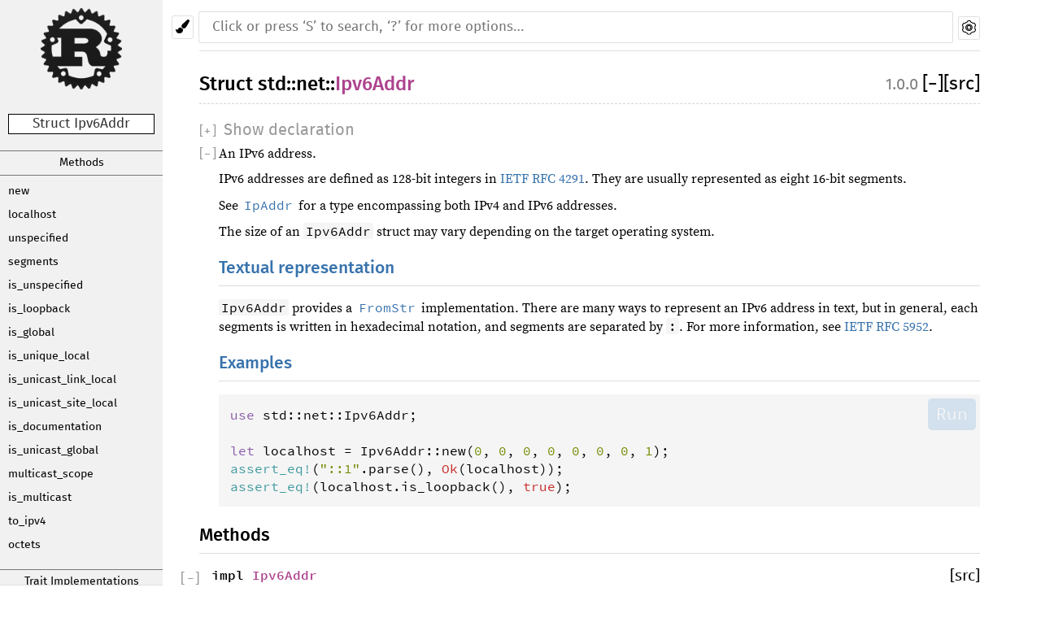

--- FILE ---
content_type: text/html; charset=utf-8
request_url: https://moshg.github.io/rust-std-ja/std/net/struct.Ipv6Addr.html
body_size: 9243
content:
<!DOCTYPE html><html lang="en"><head><meta charset="utf-8"><meta name="viewport" content="width=device-width, initial-scale=1.0"><meta name="generator" content="rustdoc"><meta name="description" content="API documentation for the Rust `Ipv6Addr` struct in crate `std`."><meta name="keywords" content="rust, rustlang, rust-lang, Ipv6Addr"><title>std::net::Ipv6Addr - Rust</title><link rel="stylesheet" type="text/css" href="../../normalize.css"><link rel="stylesheet" type="text/css" href="../../rustdoc.css" id="mainThemeStyle"><link rel="stylesheet" type="text/css" href="../../dark.css"><link rel="stylesheet" type="text/css" href="../../light.css" id="themeStyle"><script src="../../storage.js"></script><link rel="shortcut icon" href="https://doc.rust-lang.org/favicon.ico"></head><body class="rustdoc struct"><!--[if lte IE 8]><div class="warning">This old browser is unsupported and will most likely display funky things.</div><![endif]--><nav class="sidebar"><div class="sidebar-menu">&#9776;</div><a href='../../std/index.html'><img src='https://www.rust-lang.org/logos/rust-logo-128x128-blk-v2.png' alt='logo' width='100'></a><p class='location'>Struct Ipv6Addr</p><div class="sidebar-elems"><div class="block items"><a class="sidebar-title" href="#methods">Methods</a><div class="sidebar-links"><a href="#method.new">new</a><a href="#method.localhost">localhost</a><a href="#method.unspecified">unspecified</a><a href="#method.segments">segments</a><a href="#method.is_unspecified">is_unspecified</a><a href="#method.is_loopback">is_loopback</a><a href="#method.is_global">is_global</a><a href="#method.is_unique_local">is_unique_local</a><a href="#method.is_unicast_link_local">is_unicast_link_local</a><a href="#method.is_unicast_site_local">is_unicast_site_local</a><a href="#method.is_documentation">is_documentation</a><a href="#method.is_unicast_global">is_unicast_global</a><a href="#method.multicast_scope">multicast_scope</a><a href="#method.is_multicast">is_multicast</a><a href="#method.to_ipv4">to_ipv4</a><a href="#method.octets">octets</a></div><a class="sidebar-title" href="#implementations">Trait Implementations</a><div class="sidebar-links"><a href="#impl-Copy">Copy</a><a href="#impl-From%3CIpv6Addr%3E">From&lt;Ipv6Addr&gt;</a><a href="#impl-Display">Display</a><a href="#impl-Debug">Debug</a><a href="#impl-Clone">Clone</a><a href="#impl-PartialEq">PartialEq</a><a href="#impl-PartialEq%3CIpAddr%3E">PartialEq&lt;IpAddr&gt;</a><a href="#impl-PartialEq%3CIpv6Addr%3E">PartialEq&lt;Ipv6Addr&gt;</a><a href="#impl-Eq">Eq</a><a href="#impl-Hash">Hash</a><a href="#impl-PartialOrd">PartialOrd</a><a href="#impl-PartialOrd%3CIpv6Addr%3E">PartialOrd&lt;Ipv6Addr&gt;</a><a href="#impl-PartialOrd%3CIpAddr%3E">PartialOrd&lt;IpAddr&gt;</a><a href="#impl-Ord">Ord</a><a href="#impl-From%3Cu128%3E">From&lt;u128&gt;</a><a href="#impl-From%3C%5Bu8%3B%2016%5D%3E">From&lt;[u8; 16]&gt;</a><a href="#impl-From%3C%5Bu16%3B%208%5D%3E">From&lt;[u16; 8]&gt;</a><a href="#impl-FromStr">FromStr</a></div><a class="sidebar-title" href="#synthetic-implementations">Auto Trait Implementations</a><div class="sidebar-links"><a href="#impl-Send">Send</a><a href="#impl-Sync">Sync</a></div></div><p class='location'><a href='../index.html'>std</a>::<wbr><a href='index.html'>net</a></p><script>window.sidebarCurrent = {name: 'Ipv6Addr', ty: 'struct', relpath: ''};</script><script defer src="sidebar-items.js"></script></div></nav><div class="theme-picker"><button id="theme-picker" aria-label="Pick another theme!"><img src="../../brush.svg" width="18" alt="Pick another theme!"></button><div id="theme-choices"></div></div><script src="../../theme.js"></script><nav class="sub"><form class="search-form js-only"><div class="search-container"><input class="search-input" name="search" autocomplete="off" placeholder="Click or press ‘S’ to search, ‘?’ for more options…" type="search"><a id="settings-menu" href="../../settings.html"><img src="../../wheel.svg" width="18" alt="Change settings"></a></div></form></nav><section id="main" class="content"><h1 class='fqn'><span class='in-band'>Struct <a href='../index.html'>std</a>::<wbr><a href='index.html'>net</a>::<wbr><a class="struct" href=''>Ipv6Addr</a></span><span class='out-of-band'><span class='since' title='Stable since Rust version 1.0.0'>1.0.0</span><span id='render-detail'><a id="toggle-all-docs" href="javascript:void(0)" title="collapse all docs">[<span class='inner'>&#x2212;</span>]</a></span><a class='srclink' href='../../src/std/net/ip.rs.html#129-131' title='goto source code'>[src]</a></span></h1><div class="docblock type-decl"><pre class='rust struct'>pub struct Ipv6Addr { /* fields omitted */ }</pre></div><div class='docblock'><p>An IPv6 address.</p>
<p>IPv6 addresses are defined as 128-bit integers in <a href="https://tools.ietf.org/html/rfc4291">IETF RFC 4291</a>.
They are usually represented as eight 16-bit segments.</p>
<p>See <a href="../../std/net/enum.IpAddr.html"><code>IpAddr</code></a> for a type encompassing both IPv4 and IPv6 addresses.</p>
<p>The size of an <code>Ipv6Addr</code> struct may vary depending on the target operating
system.</p>
<h1 id="textual-representation" class="section-header"><a href="#textual-representation">Textual representation</a></h1>
<p><code>Ipv6Addr</code> provides a <a href="../../std/str/trait.FromStr.html"><code>FromStr</code></a> implementation. There are many ways to represent
an IPv6 address in text, but in general, each segments is written in hexadecimal
notation, and segments are separated by <code>:</code>. For more information, see
<a href="https://tools.ietf.org/html/rfc5952">IETF RFC 5952</a>.</p>
<h1 id="examples" class="section-header"><a href="#examples">Examples</a></h1>
<pre class="rust rust-example-rendered">
<span class="kw">use</span> <span class="ident">std</span>::<span class="ident">net</span>::<span class="ident">Ipv6Addr</span>;

<span class="kw">let</span> <span class="ident">localhost</span> <span class="op">=</span> <span class="ident">Ipv6Addr</span>::<span class="ident">new</span>(<span class="number">0</span>, <span class="number">0</span>, <span class="number">0</span>, <span class="number">0</span>, <span class="number">0</span>, <span class="number">0</span>, <span class="number">0</span>, <span class="number">1</span>);
<span class="macro">assert_eq</span><span class="macro">!</span>(<span class="string">&quot;::1&quot;</span>.<span class="ident">parse</span>(), <span class="prelude-val">Ok</span>(<span class="ident">localhost</span>));
<span class="macro">assert_eq</span><span class="macro">!</span>(<span class="ident">localhost</span>.<span class="ident">is_loopback</span>(), <span class="bool-val">true</span>);<a class="test-arrow" target="_blank" href="https://play.rust-lang.org/?code=%23!%5Ballow(unused)%5D%0Afn%20main()%20%7B%0Ause%20std%3A%3Anet%3A%3AIpv6Addr%3B%0A%0Alet%20localhost%20%3D%20Ipv6Addr%3A%3Anew(0%2C%200%2C%200%2C%200%2C%200%2C%200%2C%200%2C%201)%3B%0Aassert_eq!(%22%3A%3A1%22.parse()%2C%20Ok(localhost))%3B%0Aassert_eq!(localhost.is_loopback()%2C%20true)%3B%0A%7D">Run</a></pre>
</div>
                    <h2 id='methods' class='small-section-header'>
                      Methods<a href='#methods' class='anchor'></a>
                    </h2>
                <h3 id='impl' class='impl'><span class='in-band'><table class='table-display'><tbody><tr><td><code>impl <a class="struct" href="../../std/net/struct.Ipv6Addr.html" title="struct std::net::Ipv6Addr">Ipv6Addr</a></code><a href='#impl' class='anchor'></a></span></td><td><span class='out-of-band'><div class='ghost'></div><a class='srclink' href='../../src/std/net/ip.rs.html#846-1228' title='goto source code'>[src]</a></span></td></tr></tbody></table></h3><div class='impl-items'><h4 id='method.new' class="method"><span id='new.v' class='invisible'><table class='table-display'><tbody><tr><td><code>pub fn <a href='#method.new' class='fnname'>new</a>(<br>&nbsp;&nbsp;&nbsp;&nbsp;a: <a class="primitive" href="../primitive.u16.html">u16</a>, <br>&nbsp;&nbsp;&nbsp;&nbsp;b: <a class="primitive" href="../primitive.u16.html">u16</a>, <br>&nbsp;&nbsp;&nbsp;&nbsp;c: <a class="primitive" href="../primitive.u16.html">u16</a>, <br>&nbsp;&nbsp;&nbsp;&nbsp;d: <a class="primitive" href="../primitive.u16.html">u16</a>, <br>&nbsp;&nbsp;&nbsp;&nbsp;e: <a class="primitive" href="../primitive.u16.html">u16</a>, <br>&nbsp;&nbsp;&nbsp;&nbsp;f: <a class="primitive" href="../primitive.u16.html">u16</a>, <br>&nbsp;&nbsp;&nbsp;&nbsp;g: <a class="primitive" href="../primitive.u16.html">u16</a>, <br>&nbsp;&nbsp;&nbsp;&nbsp;h: <a class="primitive" href="../primitive.u16.html">u16</a><br>) -&gt; <a class="struct" href="../../std/net/struct.Ipv6Addr.html" title="struct std::net::Ipv6Addr">Ipv6Addr</a></code></span></td><td><span class='out-of-band'><div class='ghost'></div><a class='srclink' href='../../src/std/net/ip.rs.html#859-871' title='goto source code'>[src]</a></td></tr></tbody></table></span></h4><div class='docblock'><p>Creates a new IPv6 address from eight 16-bit segments.</p>
<p>The result will represent the IP address a:b:c:d:e:f:g:h.</p>
<h1 id="examples-1" class="section-header"><a href="#examples-1">Examples</a></h1>
<pre class="rust rust-example-rendered">
<span class="kw">use</span> <span class="ident">std</span>::<span class="ident">net</span>::<span class="ident">Ipv6Addr</span>;

<span class="kw">let</span> <span class="ident">addr</span> <span class="op">=</span> <span class="ident">Ipv6Addr</span>::<span class="ident">new</span>(<span class="number">0</span>, <span class="number">0</span>, <span class="number">0</span>, <span class="number">0</span>, <span class="number">0</span>, <span class="number">0xffff</span>, <span class="number">0xc00a</span>, <span class="number">0x2ff</span>);<a class="test-arrow" target="_blank" href="https://play.rust-lang.org/?code=%23!%5Ballow(unused)%5D%0Afn%20main()%20%7B%0Ause%20std%3A%3Anet%3A%3AIpv6Addr%3B%0A%0Alet%20addr%20%3D%20Ipv6Addr%3A%3Anew(0%2C%200%2C%200%2C%200%2C%200%2C%200xffff%2C%200xc00a%2C%200x2ff)%3B%0A%7D">Run</a></pre>
</div><h4 id='method.localhost' class="method"><span id='localhost.v' class='invisible'><table class='table-display'><tbody><tr><td><code>pub fn <a href='#method.localhost' class='fnname'>localhost</a>() -&gt; <a class="struct" href="../../std/net/struct.Ipv6Addr.html" title="struct std::net::Ipv6Addr">Ipv6Addr</a></code></span></td><td><span class='out-of-band'><div class='ghost'></div><a class='srclink' href='../../src/std/net/ip.rs.html#887-889' title='goto source code'>[src]</a></td></tr></tbody></table></span></h4><div class='stability'><div class='stab unstable'><details><summary><span class=microscope>🔬</span> This is a nightly-only experimental API.  (<code>ip_constructors </code><a href="https://github.com/rust-lang/rust/issues/44582">#44582</a>)</summary><p>requires greater scrutiny before stabilization</p>
</details></div></div><div class='docblock'><p>Creates a new IPv6 address representing localhost: <code>::1</code>.</p>
<h1 id="examples-2" class="section-header"><a href="#examples-2">Examples</a></h1>
<pre class="rust rust-example-rendered">
<span class="attribute">#![<span class="ident">feature</span>(<span class="ident">ip_constructors</span>)]</span>
<span class="kw">use</span> <span class="ident">std</span>::<span class="ident">net</span>::<span class="ident">Ipv6Addr</span>;

<span class="kw">let</span> <span class="ident">addr</span> <span class="op">=</span> <span class="ident">Ipv6Addr</span>::<span class="ident">localhost</span>();
<span class="macro">assert_eq</span><span class="macro">!</span>(<span class="ident">addr</span>, <span class="ident">Ipv6Addr</span>::<span class="ident">new</span>(<span class="number">0</span>, <span class="number">0</span>, <span class="number">0</span>, <span class="number">0</span>, <span class="number">0</span>, <span class="number">0</span>, <span class="number">0</span>, <span class="number">1</span>));<a class="test-arrow" target="_blank" href="https://play.rust-lang.org/?code=%23!%5Ballow(unused)%5D%0A%23!%5Bfeature(ip_constructors)%5D%0Afn%20main()%20%7B%0Ause%20std%3A%3Anet%3A%3AIpv6Addr%3B%0A%0Alet%20addr%20%3D%20Ipv6Addr%3A%3Alocalhost()%3B%0Aassert_eq!(addr%2C%20Ipv6Addr%3A%3Anew(0%2C%200%2C%200%2C%200%2C%200%2C%200%2C%200%2C%201))%3B%0A%7D&amp;version=nightly">Run</a></pre>
</div><h4 id='method.unspecified' class="method"><span id='unspecified.v' class='invisible'><table class='table-display'><tbody><tr><td><code>pub fn <a href='#method.unspecified' class='fnname'>unspecified</a>() -&gt; <a class="struct" href="../../std/net/struct.Ipv6Addr.html" title="struct std::net::Ipv6Addr">Ipv6Addr</a></code></span></td><td><span class='out-of-band'><div class='ghost'></div><a class='srclink' href='../../src/std/net/ip.rs.html#905-907' title='goto source code'>[src]</a></td></tr></tbody></table></span></h4><div class='stability'><div class='stab unstable'><details><summary><span class=microscope>🔬</span> This is a nightly-only experimental API.  (<code>ip_constructors </code><a href="https://github.com/rust-lang/rust/issues/44582">#44582</a>)</summary><p>requires greater scrutiny before stabilization</p>
</details></div></div><div class='docblock'><p>Creates a new IPv6 address representing the unspecified address: <code>::</code></p>
<h1 id="examples-3" class="section-header"><a href="#examples-3">Examples</a></h1>
<pre class="rust rust-example-rendered">
<span class="attribute">#![<span class="ident">feature</span>(<span class="ident">ip_constructors</span>)]</span>
<span class="kw">use</span> <span class="ident">std</span>::<span class="ident">net</span>::<span class="ident">Ipv6Addr</span>;

<span class="kw">let</span> <span class="ident">addr</span> <span class="op">=</span> <span class="ident">Ipv6Addr</span>::<span class="ident">unspecified</span>();
<span class="macro">assert_eq</span><span class="macro">!</span>(<span class="ident">addr</span>, <span class="ident">Ipv6Addr</span>::<span class="ident">new</span>(<span class="number">0</span>, <span class="number">0</span>, <span class="number">0</span>, <span class="number">0</span>, <span class="number">0</span>, <span class="number">0</span>, <span class="number">0</span>, <span class="number">0</span>));<a class="test-arrow" target="_blank" href="https://play.rust-lang.org/?code=%23!%5Ballow(unused)%5D%0A%23!%5Bfeature(ip_constructors)%5D%0Afn%20main()%20%7B%0Ause%20std%3A%3Anet%3A%3AIpv6Addr%3B%0A%0Alet%20addr%20%3D%20Ipv6Addr%3A%3Aunspecified()%3B%0Aassert_eq!(addr%2C%20Ipv6Addr%3A%3Anew(0%2C%200%2C%200%2C%200%2C%200%2C%200%2C%200%2C%200))%3B%0A%7D&amp;version=nightly">Run</a></pre>
</div><h4 id='method.segments' class="method"><span id='segments.v' class='invisible'><table class='table-display'><tbody><tr><td><code>pub fn <a href='#method.segments' class='fnname'>segments</a>(&amp;self) -&gt; <a class="primitive" href="../primitive.array.html">[</a><a class="primitive" href="../primitive.u16.html">u16</a><a class="primitive" href="../primitive.array.html">; 8]</a></code></span></td><td><span class='out-of-band'><div class='ghost'></div><a class='srclink' href='../../src/std/net/ip.rs.html#920-932' title='goto source code'>[src]</a></td></tr></tbody></table></span></h4><div class='docblock'><p>Returns the eight 16-bit segments that make up this address.</p>
<h1 id="examples-4" class="section-header"><a href="#examples-4">Examples</a></h1>
<pre class="rust rust-example-rendered">
<span class="kw">use</span> <span class="ident">std</span>::<span class="ident">net</span>::<span class="ident">Ipv6Addr</span>;

<span class="macro">assert_eq</span><span class="macro">!</span>(<span class="ident">Ipv6Addr</span>::<span class="ident">new</span>(<span class="number">0</span>, <span class="number">0</span>, <span class="number">0</span>, <span class="number">0</span>, <span class="number">0</span>, <span class="number">0xffff</span>, <span class="number">0xc00a</span>, <span class="number">0x2ff</span>).<span class="ident">segments</span>(),
           [<span class="number">0</span>, <span class="number">0</span>, <span class="number">0</span>, <span class="number">0</span>, <span class="number">0</span>, <span class="number">0xffff</span>, <span class="number">0xc00a</span>, <span class="number">0x2ff</span>]);<a class="test-arrow" target="_blank" href="https://play.rust-lang.org/?code=%23!%5Ballow(unused)%5D%0Afn%20main()%20%7B%0Ause%20std%3A%3Anet%3A%3AIpv6Addr%3B%0A%0Aassert_eq!(Ipv6Addr%3A%3Anew(0%2C%200%2C%200%2C%200%2C%200%2C%200xffff%2C%200xc00a%2C%200x2ff).segments()%2C%0A%20%20%20%20%20%20%20%20%20%20%20%5B0%2C%200%2C%200%2C%200%2C%200%2C%200xffff%2C%200xc00a%2C%200x2ff%5D)%3B%0A%7D">Run</a></pre>
</div><h4 id='method.is_unspecified' class="method"><span id='is_unspecified.v' class='invisible'><table class='table-display'><tbody><tr><td><code>pub fn <a href='#method.is_unspecified' class='fnname'>is_unspecified</a>(&amp;self) -&gt; <a class="primitive" href="../primitive.bool.html">bool</a></code></span></td><td><span class='out-of-band'><div class='ghost'></div><div class='since' title='Stable since Rust version 1.7.0'>1.7.0</div><a class='srclink' href='../../src/std/net/ip.rs.html#950-952' title='goto source code'>[src]</a></td></tr></tbody></table></span></h4><div class='docblock'><p>Returns <a href="../../std/primitive.bool.html"><code>true</code></a> for the special 'unspecified' address (::).</p>
<p>This property is defined in <a href="https://tools.ietf.org/html/rfc4291">IETF RFC 4291</a>.</p>
<h1 id="examples-5" class="section-header"><a href="#examples-5">Examples</a></h1>
<pre class="rust rust-example-rendered">
<span class="kw">use</span> <span class="ident">std</span>::<span class="ident">net</span>::<span class="ident">Ipv6Addr</span>;

<span class="macro">assert_eq</span><span class="macro">!</span>(<span class="ident">Ipv6Addr</span>::<span class="ident">new</span>(<span class="number">0</span>, <span class="number">0</span>, <span class="number">0</span>, <span class="number">0</span>, <span class="number">0</span>, <span class="number">0xffff</span>, <span class="number">0xc00a</span>, <span class="number">0x2ff</span>).<span class="ident">is_unspecified</span>(), <span class="bool-val">false</span>);
<span class="macro">assert_eq</span><span class="macro">!</span>(<span class="ident">Ipv6Addr</span>::<span class="ident">new</span>(<span class="number">0</span>, <span class="number">0</span>, <span class="number">0</span>, <span class="number">0</span>, <span class="number">0</span>, <span class="number">0</span>, <span class="number">0</span>, <span class="number">0</span>).<span class="ident">is_unspecified</span>(), <span class="bool-val">true</span>);<a class="test-arrow" target="_blank" href="https://play.rust-lang.org/?code=%23!%5Ballow(unused)%5D%0Afn%20main()%20%7B%0Ause%20std%3A%3Anet%3A%3AIpv6Addr%3B%0A%0Aassert_eq!(Ipv6Addr%3A%3Anew(0%2C%200%2C%200%2C%200%2C%200%2C%200xffff%2C%200xc00a%2C%200x2ff).is_unspecified()%2C%20false)%3B%0Aassert_eq!(Ipv6Addr%3A%3Anew(0%2C%200%2C%200%2C%200%2C%200%2C%200%2C%200%2C%200).is_unspecified()%2C%20true)%3B%0A%7D">Run</a></pre>
</div><h4 id='method.is_loopback' class="method"><span id='is_loopback.v' class='invisible'><table class='table-display'><tbody><tr><td><code>pub fn <a href='#method.is_loopback' class='fnname'>is_loopback</a>(&amp;self) -&gt; <a class="primitive" href="../primitive.bool.html">bool</a></code></span></td><td><span class='out-of-band'><div class='ghost'></div><div class='since' title='Stable since Rust version 1.7.0'>1.7.0</div><a class='srclink' href='../../src/std/net/ip.rs.html#970-972' title='goto source code'>[src]</a></td></tr></tbody></table></span></h4><div class='docblock'><p>Returns <a href="../../std/primitive.bool.html"><code>true</code></a> if this is a loopback address (::1).</p>
<p>This property is defined in <a href="https://tools.ietf.org/html/rfc4291">IETF RFC 4291</a>.</p>
<h1 id="examples-6" class="section-header"><a href="#examples-6">Examples</a></h1>
<pre class="rust rust-example-rendered">
<span class="kw">use</span> <span class="ident">std</span>::<span class="ident">net</span>::<span class="ident">Ipv6Addr</span>;

<span class="macro">assert_eq</span><span class="macro">!</span>(<span class="ident">Ipv6Addr</span>::<span class="ident">new</span>(<span class="number">0</span>, <span class="number">0</span>, <span class="number">0</span>, <span class="number">0</span>, <span class="number">0</span>, <span class="number">0xffff</span>, <span class="number">0xc00a</span>, <span class="number">0x2ff</span>).<span class="ident">is_loopback</span>(), <span class="bool-val">false</span>);
<span class="macro">assert_eq</span><span class="macro">!</span>(<span class="ident">Ipv6Addr</span>::<span class="ident">new</span>(<span class="number">0</span>, <span class="number">0</span>, <span class="number">0</span>, <span class="number">0</span>, <span class="number">0</span>, <span class="number">0</span>, <span class="number">0</span>, <span class="number">0x1</span>).<span class="ident">is_loopback</span>(), <span class="bool-val">true</span>);<a class="test-arrow" target="_blank" href="https://play.rust-lang.org/?code=%23!%5Ballow(unused)%5D%0Afn%20main()%20%7B%0Ause%20std%3A%3Anet%3A%3AIpv6Addr%3B%0A%0Aassert_eq!(Ipv6Addr%3A%3Anew(0%2C%200%2C%200%2C%200%2C%200%2C%200xffff%2C%200xc00a%2C%200x2ff).is_loopback()%2C%20false)%3B%0Aassert_eq!(Ipv6Addr%3A%3Anew(0%2C%200%2C%200%2C%200%2C%200%2C%200%2C%200%2C%200x1).is_loopback()%2C%20true)%3B%0A%7D">Run</a></pre>
</div><h4 id='method.is_global' class="method"><span id='is_global.v' class='invisible'><table class='table-display'><tbody><tr><td><code>pub fn <a href='#method.is_global' class='fnname'>is_global</a>(&amp;self) -&gt; <a class="primitive" href="../primitive.bool.html">bool</a></code></span></td><td><span class='out-of-band'><div class='ghost'></div><a class='srclink' href='../../src/std/net/ip.rs.html#998-1004' title='goto source code'>[src]</a></td></tr></tbody></table></span></h4><div class='stability'><div class='stab unstable'><details><summary><span class=microscope>🔬</span> This is a nightly-only experimental API.  (<code>ip </code><a href="https://github.com/rust-lang/rust/issues/27709">#27709</a>)</summary><p>extra functionality has not been scrutinized to the level that it should be to be stable</p>
</details></div></div><div class='docblock'><p>Returns <a href="../../std/primitive.bool.html"><code>true</code></a> if the address appears to be globally routable.</p>
<p>The following return <a href="../../std/primitive.bool.html"><code>false</code></a>:</p>
<ul>
<li>the loopback address</li>
<li>link-local, site-local, and unique local unicast addresses</li>
<li>interface-, link-, realm-, admin- and site-local multicast addresses</li>
</ul>
<h1 id="examples-7" class="section-header"><a href="#examples-7">Examples</a></h1>
<pre class="rust rust-example-rendered">
<span class="attribute">#![<span class="ident">feature</span>(<span class="ident">ip</span>)]</span>

<span class="kw">use</span> <span class="ident">std</span>::<span class="ident">net</span>::<span class="ident">Ipv6Addr</span>;

<span class="kw">fn</span> <span class="ident">main</span>() {
    <span class="macro">assert_eq</span><span class="macro">!</span>(<span class="ident">Ipv6Addr</span>::<span class="ident">new</span>(<span class="number">0</span>, <span class="number">0</span>, <span class="number">0</span>, <span class="number">0</span>, <span class="number">0</span>, <span class="number">0xffff</span>, <span class="number">0xc00a</span>, <span class="number">0x2ff</span>).<span class="ident">is_global</span>(), <span class="bool-val">true</span>);
    <span class="macro">assert_eq</span><span class="macro">!</span>(<span class="ident">Ipv6Addr</span>::<span class="ident">new</span>(<span class="number">0</span>, <span class="number">0</span>, <span class="number">0</span>, <span class="number">0</span>, <span class="number">0</span>, <span class="number">0</span>, <span class="number">0</span>, <span class="number">0x1</span>).<span class="ident">is_global</span>(), <span class="bool-val">false</span>);
    <span class="macro">assert_eq</span><span class="macro">!</span>(<span class="ident">Ipv6Addr</span>::<span class="ident">new</span>(<span class="number">0</span>, <span class="number">0</span>, <span class="number">0x1c9</span>, <span class="number">0</span>, <span class="number">0</span>, <span class="number">0xafc8</span>, <span class="number">0</span>, <span class="number">0x1</span>).<span class="ident">is_global</span>(), <span class="bool-val">true</span>);
}<a class="test-arrow" target="_blank" href="https://play.rust-lang.org/?code=%23!%5Ballow(unused)%5D%0A%23!%5Bfeature(ip)%5D%0A%0Ause%20std%3A%3Anet%3A%3AIpv6Addr%3B%0A%0Afn%20main()%20%7B%0A%20%20%20%20assert_eq!(Ipv6Addr%3A%3Anew(0%2C%200%2C%200%2C%200%2C%200%2C%200xffff%2C%200xc00a%2C%200x2ff).is_global()%2C%20true)%3B%0A%20%20%20%20assert_eq!(Ipv6Addr%3A%3Anew(0%2C%200%2C%200%2C%200%2C%200%2C%200%2C%200%2C%200x1).is_global()%2C%20false)%3B%0A%20%20%20%20assert_eq!(Ipv6Addr%3A%3Anew(0%2C%200%2C%200x1c9%2C%200%2C%200%2C%200xafc8%2C%200%2C%200x1).is_global()%2C%20true)%3B%0A%7D&amp;version=nightly">Run</a></pre>
</div><h4 id='method.is_unique_local' class="method"><span id='is_unique_local.v' class='invisible'><table class='table-display'><tbody><tr><td><code>pub fn <a href='#method.is_unique_local' class='fnname'>is_unique_local</a>(&amp;self) -&gt; <a class="primitive" href="../primitive.bool.html">bool</a></code></span></td><td><span class='out-of-band'><div class='ghost'></div><a class='srclink' href='../../src/std/net/ip.rs.html#1026-1028' title='goto source code'>[src]</a></td></tr></tbody></table></span></h4><div class='stability'><div class='stab unstable'><details><summary><span class=microscope>🔬</span> This is a nightly-only experimental API.  (<code>ip </code><a href="https://github.com/rust-lang/rust/issues/27709">#27709</a>)</summary><p>extra functionality has not been scrutinized to the level that it should be to be stable</p>
</details></div></div><div class='docblock'><p>Returns <a href="../../std/primitive.bool.html"><code>true</code></a> if this is a unique local address (fc00::/7).</p>
<p>This property is defined in <a href="https://tools.ietf.org/html/rfc4193">IETF RFC 4193</a>.</p>
<h1 id="examples-8" class="section-header"><a href="#examples-8">Examples</a></h1>
<pre class="rust rust-example-rendered">
<span class="attribute">#![<span class="ident">feature</span>(<span class="ident">ip</span>)]</span>

<span class="kw">use</span> <span class="ident">std</span>::<span class="ident">net</span>::<span class="ident">Ipv6Addr</span>;

<span class="kw">fn</span> <span class="ident">main</span>() {
    <span class="macro">assert_eq</span><span class="macro">!</span>(<span class="ident">Ipv6Addr</span>::<span class="ident">new</span>(<span class="number">0</span>, <span class="number">0</span>, <span class="number">0</span>, <span class="number">0</span>, <span class="number">0</span>, <span class="number">0xffff</span>, <span class="number">0xc00a</span>, <span class="number">0x2ff</span>).<span class="ident">is_unique_local</span>(),
               <span class="bool-val">false</span>);
    <span class="macro">assert_eq</span><span class="macro">!</span>(<span class="ident">Ipv6Addr</span>::<span class="ident">new</span>(<span class="number">0xfc02</span>, <span class="number">0</span>, <span class="number">0</span>, <span class="number">0</span>, <span class="number">0</span>, <span class="number">0</span>, <span class="number">0</span>, <span class="number">0</span>).<span class="ident">is_unique_local</span>(), <span class="bool-val">true</span>);
}<a class="test-arrow" target="_blank" href="https://play.rust-lang.org/?code=%23!%5Ballow(unused)%5D%0A%23!%5Bfeature(ip)%5D%0A%0Ause%20std%3A%3Anet%3A%3AIpv6Addr%3B%0A%0Afn%20main()%20%7B%0A%20%20%20%20assert_eq!(Ipv6Addr%3A%3Anew(0%2C%200%2C%200%2C%200%2C%200%2C%200xffff%2C%200xc00a%2C%200x2ff).is_unique_local()%2C%0A%20%20%20%20%20%20%20%20%20%20%20%20%20%20%20false)%3B%0A%20%20%20%20assert_eq!(Ipv6Addr%3A%3Anew(0xfc02%2C%200%2C%200%2C%200%2C%200%2C%200%2C%200%2C%200).is_unique_local()%2C%20true)%3B%0A%7D&amp;version=nightly">Run</a></pre>
</div><h4 id='method.is_unicast_link_local' class="method"><span id='is_unicast_link_local.v' class='invisible'><table class='table-display'><tbody><tr><td><code>pub fn <a href='#method.is_unicast_link_local' class='fnname'>is_unicast_link_local</a>(&amp;self) -&gt; <a class="primitive" href="../primitive.bool.html">bool</a></code></span></td><td><span class='out-of-band'><div class='ghost'></div><a class='srclink' href='../../src/std/net/ip.rs.html#1050-1052' title='goto source code'>[src]</a></td></tr></tbody></table></span></h4><div class='stability'><div class='stab unstable'><details><summary><span class=microscope>🔬</span> This is a nightly-only experimental API.  (<code>ip </code><a href="https://github.com/rust-lang/rust/issues/27709">#27709</a>)</summary><p>extra functionality has not been scrutinized to the level that it should be to be stable</p>
</details></div></div><div class='docblock'><p>Returns <a href="../../std/primitive.bool.html"><code>true</code></a> if the address is unicast and link-local (fe80::/10).</p>
<p>This property is defined in <a href="https://tools.ietf.org/html/rfc4291">IETF RFC 4291</a>.</p>
<h1 id="examples-9" class="section-header"><a href="#examples-9">Examples</a></h1>
<pre class="rust rust-example-rendered">
<span class="attribute">#![<span class="ident">feature</span>(<span class="ident">ip</span>)]</span>

<span class="kw">use</span> <span class="ident">std</span>::<span class="ident">net</span>::<span class="ident">Ipv6Addr</span>;

<span class="kw">fn</span> <span class="ident">main</span>() {
    <span class="macro">assert_eq</span><span class="macro">!</span>(<span class="ident">Ipv6Addr</span>::<span class="ident">new</span>(<span class="number">0</span>, <span class="number">0</span>, <span class="number">0</span>, <span class="number">0</span>, <span class="number">0</span>, <span class="number">0xffff</span>, <span class="number">0xc00a</span>, <span class="number">0x2ff</span>).<span class="ident">is_unicast_link_local</span>(),
               <span class="bool-val">false</span>);
    <span class="macro">assert_eq</span><span class="macro">!</span>(<span class="ident">Ipv6Addr</span>::<span class="ident">new</span>(<span class="number">0xfe8a</span>, <span class="number">0</span>, <span class="number">0</span>, <span class="number">0</span>, <span class="number">0</span>, <span class="number">0</span>, <span class="number">0</span>, <span class="number">0</span>).<span class="ident">is_unicast_link_local</span>(), <span class="bool-val">true</span>);
}<a class="test-arrow" target="_blank" href="https://play.rust-lang.org/?code=%23!%5Ballow(unused)%5D%0A%23!%5Bfeature(ip)%5D%0A%0Ause%20std%3A%3Anet%3A%3AIpv6Addr%3B%0A%0Afn%20main()%20%7B%0A%20%20%20%20assert_eq!(Ipv6Addr%3A%3Anew(0%2C%200%2C%200%2C%200%2C%200%2C%200xffff%2C%200xc00a%2C%200x2ff).is_unicast_link_local()%2C%0A%20%20%20%20%20%20%20%20%20%20%20%20%20%20%20false)%3B%0A%20%20%20%20assert_eq!(Ipv6Addr%3A%3Anew(0xfe8a%2C%200%2C%200%2C%200%2C%200%2C%200%2C%200%2C%200).is_unicast_link_local()%2C%20true)%3B%0A%7D&amp;version=nightly">Run</a></pre>
</div><h4 id='method.is_unicast_site_local' class="method"><span id='is_unicast_site_local.v' class='invisible'><table class='table-display'><tbody><tr><td><code>pub fn <a href='#method.is_unicast_site_local' class='fnname'>is_unicast_site_local</a>(&amp;self) -&gt; <a class="primitive" href="../primitive.bool.html">bool</a></code></span></td><td><span class='out-of-band'><div class='ghost'></div><a class='srclink' href='../../src/std/net/ip.rs.html#1072-1074' title='goto source code'>[src]</a></td></tr></tbody></table></span></h4><div class='stability'><div class='stab unstable'><details><summary><span class=microscope>🔬</span> This is a nightly-only experimental API.  (<code>ip </code><a href="https://github.com/rust-lang/rust/issues/27709">#27709</a>)</summary><p>extra functionality has not been scrutinized to the level that it should be to be stable</p>
</details></div></div><div class='docblock'><p>Returns <a href="../../std/primitive.bool.html"><code>true</code></a> if this is a deprecated unicast site-local address
(fec0::/10).</p>
<h1 id="examples-10" class="section-header"><a href="#examples-10">Examples</a></h1>
<pre class="rust rust-example-rendered">
<span class="attribute">#![<span class="ident">feature</span>(<span class="ident">ip</span>)]</span>

<span class="kw">use</span> <span class="ident">std</span>::<span class="ident">net</span>::<span class="ident">Ipv6Addr</span>;

<span class="kw">fn</span> <span class="ident">main</span>() {
    <span class="macro">assert_eq</span><span class="macro">!</span>(<span class="ident">Ipv6Addr</span>::<span class="ident">new</span>(<span class="number">0</span>, <span class="number">0</span>, <span class="number">0</span>, <span class="number">0</span>, <span class="number">0</span>, <span class="number">0xffff</span>, <span class="number">0xc00a</span>, <span class="number">0x2ff</span>).<span class="ident">is_unicast_site_local</span>(),
               <span class="bool-val">false</span>);
    <span class="macro">assert_eq</span><span class="macro">!</span>(<span class="ident">Ipv6Addr</span>::<span class="ident">new</span>(<span class="number">0xfec2</span>, <span class="number">0</span>, <span class="number">0</span>, <span class="number">0</span>, <span class="number">0</span>, <span class="number">0</span>, <span class="number">0</span>, <span class="number">0</span>).<span class="ident">is_unicast_site_local</span>(), <span class="bool-val">true</span>);
}<a class="test-arrow" target="_blank" href="https://play.rust-lang.org/?code=%23!%5Ballow(unused)%5D%0A%23!%5Bfeature(ip)%5D%0A%0Ause%20std%3A%3Anet%3A%3AIpv6Addr%3B%0A%0Afn%20main()%20%7B%0A%20%20%20%20assert_eq!(Ipv6Addr%3A%3Anew(0%2C%200%2C%200%2C%200%2C%200%2C%200xffff%2C%200xc00a%2C%200x2ff).is_unicast_site_local()%2C%0A%20%20%20%20%20%20%20%20%20%20%20%20%20%20%20false)%3B%0A%20%20%20%20assert_eq!(Ipv6Addr%3A%3Anew(0xfec2%2C%200%2C%200%2C%200%2C%200%2C%200%2C%200%2C%200).is_unicast_site_local()%2C%20true)%3B%0A%7D&amp;version=nightly">Run</a></pre>
</div><h4 id='method.is_documentation' class="method"><span id='is_documentation.v' class='invisible'><table class='table-display'><tbody><tr><td><code>pub fn <a href='#method.is_documentation' class='fnname'>is_documentation</a>(&amp;self) -&gt; <a class="primitive" href="../primitive.bool.html">bool</a></code></span></td><td><span class='out-of-band'><div class='ghost'></div><a class='srclink' href='../../src/std/net/ip.rs.html#1097-1099' title='goto source code'>[src]</a></td></tr></tbody></table></span></h4><div class='stability'><div class='stab unstable'><details><summary><span class=microscope>🔬</span> This is a nightly-only experimental API.  (<code>ip </code><a href="https://github.com/rust-lang/rust/issues/27709">#27709</a>)</summary><p>extra functionality has not been scrutinized to the level that it should be to be stable</p>
</details></div></div><div class='docblock'><p>Returns <a href="../../std/primitive.bool.html"><code>true</code></a> if this is an address reserved for documentation
(2001:db8::/32).</p>
<p>This property is defined in <a href="https://tools.ietf.org/html/rfc3849">IETF RFC 3849</a>.</p>
<h1 id="examples-11" class="section-header"><a href="#examples-11">Examples</a></h1>
<pre class="rust rust-example-rendered">
<span class="attribute">#![<span class="ident">feature</span>(<span class="ident">ip</span>)]</span>

<span class="kw">use</span> <span class="ident">std</span>::<span class="ident">net</span>::<span class="ident">Ipv6Addr</span>;

<span class="kw">fn</span> <span class="ident">main</span>() {
    <span class="macro">assert_eq</span><span class="macro">!</span>(<span class="ident">Ipv6Addr</span>::<span class="ident">new</span>(<span class="number">0</span>, <span class="number">0</span>, <span class="number">0</span>, <span class="number">0</span>, <span class="number">0</span>, <span class="number">0xffff</span>, <span class="number">0xc00a</span>, <span class="number">0x2ff</span>).<span class="ident">is_documentation</span>(),
               <span class="bool-val">false</span>);
    <span class="macro">assert_eq</span><span class="macro">!</span>(<span class="ident">Ipv6Addr</span>::<span class="ident">new</span>(<span class="number">0x2001</span>, <span class="number">0xdb8</span>, <span class="number">0</span>, <span class="number">0</span>, <span class="number">0</span>, <span class="number">0</span>, <span class="number">0</span>, <span class="number">0</span>).<span class="ident">is_documentation</span>(), <span class="bool-val">true</span>);
}<a class="test-arrow" target="_blank" href="https://play.rust-lang.org/?code=%23!%5Ballow(unused)%5D%0A%23!%5Bfeature(ip)%5D%0A%0Ause%20std%3A%3Anet%3A%3AIpv6Addr%3B%0A%0Afn%20main()%20%7B%0A%20%20%20%20assert_eq!(Ipv6Addr%3A%3Anew(0%2C%200%2C%200%2C%200%2C%200%2C%200xffff%2C%200xc00a%2C%200x2ff).is_documentation()%2C%0A%20%20%20%20%20%20%20%20%20%20%20%20%20%20%20false)%3B%0A%20%20%20%20assert_eq!(Ipv6Addr%3A%3Anew(0x2001%2C%200xdb8%2C%200%2C%200%2C%200%2C%200%2C%200%2C%200).is_documentation()%2C%20true)%3B%0A%7D&amp;version=nightly">Run</a></pre>
</div><h4 id='method.is_unicast_global' class="method"><span id='is_unicast_global.v' class='invisible'><table class='table-display'><tbody><tr><td><code>pub fn <a href='#method.is_unicast_global' class='fnname'>is_unicast_global</a>(&amp;self) -&gt; <a class="primitive" href="../primitive.bool.html">bool</a></code></span></td><td><span class='out-of-band'><div class='ghost'></div><a class='srclink' href='../../src/std/net/ip.rs.html#1127-1132' title='goto source code'>[src]</a></td></tr></tbody></table></span></h4><div class='stability'><div class='stab unstable'><details><summary><span class=microscope>🔬</span> This is a nightly-only experimental API.  (<code>ip </code><a href="https://github.com/rust-lang/rust/issues/27709">#27709</a>)</summary><p>extra functionality has not been scrutinized to the level that it should be to be stable</p>
</details></div></div><div class='docblock'><p>Returns <a href="../../std/primitive.bool.html"><code>true</code></a> if the address is a globally routable unicast address.</p>
<p>The following return false:</p>
<ul>
<li>the loopback address</li>
<li>the link-local addresses</li>
<li>the (deprecated) site-local addresses</li>
<li>unique local addresses</li>
<li>the unspecified address</li>
<li>the address range reserved for documentation</li>
</ul>
<h1 id="examples-12" class="section-header"><a href="#examples-12">Examples</a></h1>
<pre class="rust rust-example-rendered">
<span class="attribute">#![<span class="ident">feature</span>(<span class="ident">ip</span>)]</span>

<span class="kw">use</span> <span class="ident">std</span>::<span class="ident">net</span>::<span class="ident">Ipv6Addr</span>;

<span class="kw">fn</span> <span class="ident">main</span>() {
    <span class="macro">assert_eq</span><span class="macro">!</span>(<span class="ident">Ipv6Addr</span>::<span class="ident">new</span>(<span class="number">0x2001</span>, <span class="number">0xdb8</span>, <span class="number">0</span>, <span class="number">0</span>, <span class="number">0</span>, <span class="number">0</span>, <span class="number">0</span>, <span class="number">0</span>).<span class="ident">is_unicast_global</span>(), <span class="bool-val">false</span>);
    <span class="macro">assert_eq</span><span class="macro">!</span>(<span class="ident">Ipv6Addr</span>::<span class="ident">new</span>(<span class="number">0</span>, <span class="number">0</span>, <span class="number">0</span>, <span class="number">0</span>, <span class="number">0</span>, <span class="number">0xffff</span>, <span class="number">0xc00a</span>, <span class="number">0x2ff</span>).<span class="ident">is_unicast_global</span>(),
               <span class="bool-val">true</span>);
}<a class="test-arrow" target="_blank" href="https://play.rust-lang.org/?code=%23!%5Ballow(unused)%5D%0A%23!%5Bfeature(ip)%5D%0A%0Ause%20std%3A%3Anet%3A%3AIpv6Addr%3B%0A%0Afn%20main()%20%7B%0A%20%20%20%20assert_eq!(Ipv6Addr%3A%3Anew(0x2001%2C%200xdb8%2C%200%2C%200%2C%200%2C%200%2C%200%2C%200).is_unicast_global()%2C%20false)%3B%0A%20%20%20%20assert_eq!(Ipv6Addr%3A%3Anew(0%2C%200%2C%200%2C%200%2C%200%2C%200xffff%2C%200xc00a%2C%200x2ff).is_unicast_global()%2C%0A%20%20%20%20%20%20%20%20%20%20%20%20%20%20%20true)%3B%0A%7D&amp;version=nightly">Run</a></pre>
</div><h4 id='method.multicast_scope' class="method"><span id='multicast_scope.v' class='invisible'><table class='table-display'><tbody><tr><td><code>pub fn <a href='#method.multicast_scope' class='fnname'>multicast_scope</a>(&amp;self) -&gt; <a class="enum" href="../../std/option/enum.Option.html" title="enum std::option::Option">Option</a>&lt;<a class="enum" href="../../std/net/enum.Ipv6MulticastScope.html" title="enum std::net::Ipv6MulticastScope">Ipv6MulticastScope</a>&gt;</code></span></td><td><span class='out-of-band'><div class='ghost'></div><a class='srclink' href='../../src/std/net/ip.rs.html#1149-1164' title='goto source code'>[src]</a></td></tr></tbody></table></span></h4><div class='stability'><div class='stab unstable'><details><summary><span class=microscope>🔬</span> This is a nightly-only experimental API.  (<code>ip </code><a href="https://github.com/rust-lang/rust/issues/27709">#27709</a>)</summary><p>extra functionality has not been scrutinized to the level that it should be to be stable</p>
</details></div></div><div class='docblock'><p>Returns the address's multicast scope if the address is multicast.</p>
<h1 id="examples-13" class="section-header"><a href="#examples-13">Examples</a></h1>
<pre class="rust rust-example-rendered">
<span class="attribute">#![<span class="ident">feature</span>(<span class="ident">ip</span>)]</span>

<span class="kw">use</span> <span class="ident">std</span>::<span class="ident">net</span>::{<span class="ident">Ipv6Addr</span>, <span class="ident">Ipv6MulticastScope</span>};

<span class="kw">fn</span> <span class="ident">main</span>() {
    <span class="macro">assert_eq</span><span class="macro">!</span>(<span class="ident">Ipv6Addr</span>::<span class="ident">new</span>(<span class="number">0xff0e</span>, <span class="number">0</span>, <span class="number">0</span>, <span class="number">0</span>, <span class="number">0</span>, <span class="number">0</span>, <span class="number">0</span>, <span class="number">0</span>).<span class="ident">multicast_scope</span>(),
                             <span class="prelude-val">Some</span>(<span class="ident">Ipv6MulticastScope</span>::<span class="ident">Global</span>));
    <span class="macro">assert_eq</span><span class="macro">!</span>(<span class="ident">Ipv6Addr</span>::<span class="ident">new</span>(<span class="number">0</span>, <span class="number">0</span>, <span class="number">0</span>, <span class="number">0</span>, <span class="number">0</span>, <span class="number">0xffff</span>, <span class="number">0xc00a</span>, <span class="number">0x2ff</span>).<span class="ident">multicast_scope</span>(), <span class="prelude-val">None</span>);
}<a class="test-arrow" target="_blank" href="https://play.rust-lang.org/?code=%23!%5Ballow(unused)%5D%0A%23!%5Bfeature(ip)%5D%0A%0Ause%20std%3A%3Anet%3A%3A%7BIpv6Addr%2C%20Ipv6MulticastScope%7D%3B%0A%0Afn%20main()%20%7B%0A%20%20%20%20assert_eq!(Ipv6Addr%3A%3Anew(0xff0e%2C%200%2C%200%2C%200%2C%200%2C%200%2C%200%2C%200).multicast_scope()%2C%0A%20%20%20%20%20%20%20%20%20%20%20%20%20%20%20%20%20%20%20%20%20%20%20%20%20%20%20%20%20Some(Ipv6MulticastScope%3A%3AGlobal))%3B%0A%20%20%20%20assert_eq!(Ipv6Addr%3A%3Anew(0%2C%200%2C%200%2C%200%2C%200%2C%200xffff%2C%200xc00a%2C%200x2ff).multicast_scope()%2C%20None)%3B%0A%7D&amp;version=nightly">Run</a></pre>
</div><h4 id='method.is_multicast' class="method"><span id='is_multicast.v' class='invisible'><table class='table-display'><tbody><tr><td><code>pub fn <a href='#method.is_multicast' class='fnname'>is_multicast</a>(&amp;self) -&gt; <a class="primitive" href="../primitive.bool.html">bool</a></code></span></td><td><span class='out-of-band'><div class='ghost'></div><div class='since' title='Stable since Rust version 1.7.0'>1.7.0</div><a class='srclink' href='../../src/std/net/ip.rs.html#1182-1184' title='goto source code'>[src]</a></td></tr></tbody></table></span></h4><div class='docblock'><p>Returns <a href="../../std/primitive.bool.html"><code>true</code></a> if this is a multicast address (ff00::/8).</p>
<p>This property is defined by <a href="https://tools.ietf.org/html/rfc4291">IETF RFC 4291</a>.</p>
<h1 id="examples-14" class="section-header"><a href="#examples-14">Examples</a></h1>
<pre class="rust rust-example-rendered">
<span class="kw">use</span> <span class="ident">std</span>::<span class="ident">net</span>::<span class="ident">Ipv6Addr</span>;

<span class="macro">assert_eq</span><span class="macro">!</span>(<span class="ident">Ipv6Addr</span>::<span class="ident">new</span>(<span class="number">0xff00</span>, <span class="number">0</span>, <span class="number">0</span>, <span class="number">0</span>, <span class="number">0</span>, <span class="number">0</span>, <span class="number">0</span>, <span class="number">0</span>).<span class="ident">is_multicast</span>(), <span class="bool-val">true</span>);
<span class="macro">assert_eq</span><span class="macro">!</span>(<span class="ident">Ipv6Addr</span>::<span class="ident">new</span>(<span class="number">0</span>, <span class="number">0</span>, <span class="number">0</span>, <span class="number">0</span>, <span class="number">0</span>, <span class="number">0xffff</span>, <span class="number">0xc00a</span>, <span class="number">0x2ff</span>).<span class="ident">is_multicast</span>(), <span class="bool-val">false</span>);<a class="test-arrow" target="_blank" href="https://play.rust-lang.org/?code=%23!%5Ballow(unused)%5D%0Afn%20main()%20%7B%0Ause%20std%3A%3Anet%3A%3AIpv6Addr%3B%0A%0Aassert_eq!(Ipv6Addr%3A%3Anew(0xff00%2C%200%2C%200%2C%200%2C%200%2C%200%2C%200%2C%200).is_multicast()%2C%20true)%3B%0Aassert_eq!(Ipv6Addr%3A%3Anew(0%2C%200%2C%200%2C%200%2C%200%2C%200xffff%2C%200xc00a%2C%200x2ff).is_multicast()%2C%20false)%3B%0A%7D">Run</a></pre>
</div><h4 id='method.to_ipv4' class="method"><span id='to_ipv4.v' class='invisible'><table class='table-display'><tbody><tr><td><code>pub fn <a href='#method.to_ipv4' class='fnname'>to_ipv4</a>(&amp;self) -&gt; <a class="enum" href="../../std/option/enum.Option.html" title="enum std::option::Option">Option</a>&lt;<a class="struct" href="../../std/net/struct.Ipv4Addr.html" title="struct std::net::Ipv4Addr">Ipv4Addr</a>&gt;</code></span></td><td><span class='out-of-band'><div class='ghost'></div><a class='srclink' href='../../src/std/net/ip.rs.html#1206-1214' title='goto source code'>[src]</a></td></tr></tbody></table></span></h4><div class='docblock'><p>Converts this address to an <a href="../../std/net/struct.Ipv4Addr.html">IPv4 address</a>. Returns <a href="../../std/option/enum.Option.html#variant.None"><code>None</code></a> if this address is
neither IPv4-compatible or IPv4-mapped.</p>
<p>::a.b.c.d and ::ffff:a.b.c.d become a.b.c.d</p>
<h1 id="examples-15" class="section-header"><a href="#examples-15">Examples</a></h1>
<pre class="rust rust-example-rendered">
<span class="kw">use</span> <span class="ident">std</span>::<span class="ident">net</span>::{<span class="ident">Ipv4Addr</span>, <span class="ident">Ipv6Addr</span>};

<span class="macro">assert_eq</span><span class="macro">!</span>(<span class="ident">Ipv6Addr</span>::<span class="ident">new</span>(<span class="number">0xff00</span>, <span class="number">0</span>, <span class="number">0</span>, <span class="number">0</span>, <span class="number">0</span>, <span class="number">0</span>, <span class="number">0</span>, <span class="number">0</span>).<span class="ident">to_ipv4</span>(), <span class="prelude-val">None</span>);
<span class="macro">assert_eq</span><span class="macro">!</span>(<span class="ident">Ipv6Addr</span>::<span class="ident">new</span>(<span class="number">0</span>, <span class="number">0</span>, <span class="number">0</span>, <span class="number">0</span>, <span class="number">0</span>, <span class="number">0xffff</span>, <span class="number">0xc00a</span>, <span class="number">0x2ff</span>).<span class="ident">to_ipv4</span>(),
           <span class="prelude-val">Some</span>(<span class="ident">Ipv4Addr</span>::<span class="ident">new</span>(<span class="number">192</span>, <span class="number">10</span>, <span class="number">2</span>, <span class="number">255</span>)));
<span class="macro">assert_eq</span><span class="macro">!</span>(<span class="ident">Ipv6Addr</span>::<span class="ident">new</span>(<span class="number">0</span>, <span class="number">0</span>, <span class="number">0</span>, <span class="number">0</span>, <span class="number">0</span>, <span class="number">0</span>, <span class="number">0</span>, <span class="number">1</span>).<span class="ident">to_ipv4</span>(),
           <span class="prelude-val">Some</span>(<span class="ident">Ipv4Addr</span>::<span class="ident">new</span>(<span class="number">0</span>, <span class="number">0</span>, <span class="number">0</span>, <span class="number">1</span>)));<a class="test-arrow" target="_blank" href="https://play.rust-lang.org/?code=%23!%5Ballow(unused)%5D%0Afn%20main()%20%7B%0Ause%20std%3A%3Anet%3A%3A%7BIpv4Addr%2C%20Ipv6Addr%7D%3B%0A%0Aassert_eq!(Ipv6Addr%3A%3Anew(0xff00%2C%200%2C%200%2C%200%2C%200%2C%200%2C%200%2C%200).to_ipv4()%2C%20None)%3B%0Aassert_eq!(Ipv6Addr%3A%3Anew(0%2C%200%2C%200%2C%200%2C%200%2C%200xffff%2C%200xc00a%2C%200x2ff).to_ipv4()%2C%0A%20%20%20%20%20%20%20%20%20%20%20Some(Ipv4Addr%3A%3Anew(192%2C%2010%2C%202%2C%20255)))%3B%0Aassert_eq!(Ipv6Addr%3A%3Anew(0%2C%200%2C%200%2C%200%2C%200%2C%200%2C%200%2C%201).to_ipv4()%2C%0A%20%20%20%20%20%20%20%20%20%20%20Some(Ipv4Addr%3A%3Anew(0%2C%200%2C%200%2C%201)))%3B%0A%7D">Run</a></pre>
</div><h4 id='method.octets' class="method"><span id='octets.v' class='invisible'><table class='table-display'><tbody><tr><td><code>pub fn <a href='#method.octets' class='fnname'>octets</a>(&amp;self) -&gt; <a class="primitive" href="../primitive.array.html">[</a><a class="primitive" href="../primitive.u8.html">u8</a><a class="primitive" href="../primitive.array.html">; 16]</a></code></span></td><td><span class='out-of-band'><div class='ghost'></div><div class='since' title='Stable since Rust version 1.12.0'>1.12.0</div><a class='srclink' href='../../src/std/net/ip.rs.html#1225-1227' title='goto source code'>[src]</a></td></tr></tbody></table></span></h4><div class='docblock'><p>Returns the sixteen eight-bit integers the IPv6 address consists of.</p>

<pre class="rust rust-example-rendered">
<span class="kw">use</span> <span class="ident">std</span>::<span class="ident">net</span>::<span class="ident">Ipv6Addr</span>;

<span class="macro">assert_eq</span><span class="macro">!</span>(<span class="ident">Ipv6Addr</span>::<span class="ident">new</span>(<span class="number">0xff00</span>, <span class="number">0</span>, <span class="number">0</span>, <span class="number">0</span>, <span class="number">0</span>, <span class="number">0</span>, <span class="number">0</span>, <span class="number">0</span>).<span class="ident">octets</span>(),
           [<span class="number">255</span>, <span class="number">0</span>, <span class="number">0</span>, <span class="number">0</span>, <span class="number">0</span>, <span class="number">0</span>, <span class="number">0</span>, <span class="number">0</span>, <span class="number">0</span>, <span class="number">0</span>, <span class="number">0</span>, <span class="number">0</span>, <span class="number">0</span>, <span class="number">0</span>, <span class="number">0</span>, <span class="number">0</span>]);<a class="test-arrow" target="_blank" href="https://play.rust-lang.org/?code=%23!%5Ballow(unused)%5D%0Afn%20main()%20%7B%0Ause%20std%3A%3Anet%3A%3AIpv6Addr%3B%0A%0Aassert_eq!(Ipv6Addr%3A%3Anew(0xff00%2C%200%2C%200%2C%200%2C%200%2C%200%2C%200%2C%200).octets()%2C%0A%20%20%20%20%20%20%20%20%20%20%20%5B255%2C%200%2C%200%2C%200%2C%200%2C%200%2C%200%2C%200%2C%200%2C%200%2C%200%2C%200%2C%200%2C%200%2C%200%2C%200%5D)%3B%0A%7D">Run</a></pre>
</div></div>
                <h2 id='implementations' class='small-section-header'>
                  Trait Implementations<a href='#implementations' class='anchor'></a>
                </h2>
                <div id='implementations-list'><h3 id='impl-Copy' class='impl'><span class='in-band'><table class='table-display'><tbody><tr><td><code>impl <a class="trait" href="../../std/marker/trait.Copy.html" title="trait std::marker::Copy">Copy</a> for <a class="struct" href="../../std/net/struct.Ipv6Addr.html" title="struct std::net::Ipv6Addr">Ipv6Addr</a></code><a href='#impl-Copy' class='anchor'></a></span></td><td><span class='out-of-band'><div class='ghost'></div><a class='srclink' href='../../src/std/net/ip.rs.html#127' title='goto source code'>[src]</a></span></td></tr></tbody></table></h3><div class='impl-items'></div><h3 id='impl-From%3CIpv6Addr%3E' class='impl'><span class='in-band'><table class='table-display'><tbody><tr><td><code>impl <a class="trait" href="../../std/convert/trait.From.html" title="trait std::convert::From">From</a>&lt;<a class="struct" href="../../std/net/struct.Ipv6Addr.html" title="struct std::net::Ipv6Addr">Ipv6Addr</a>&gt; for <a class="enum" href="../../std/net/enum.IpAddr.html" title="enum std::net::IpAddr">IpAddr</a></code><a href='#impl-From%3CIpv6Addr%3E' class='anchor'></a></span></td><td><span class='out-of-band'><div class='ghost'></div><div class='since' title='Stable since Rust version 1.16.0'>1.16.0</div><a class='srclink' href='../../src/std/net/ip.rs.html#672-676' title='goto source code'>[src]</a></span></td></tr></tbody></table></h3><div class='impl-items'><h4 id='method.from' class="method"><span id='from.v' class='invisible'><table class='table-display'><tbody><tr><td><code>fn <a href='../../std/convert/trait.From.html#tymethod.from' class='fnname'>from</a>(ipv6: <a class="struct" href="../../std/net/struct.Ipv6Addr.html" title="struct std::net::Ipv6Addr">Ipv6Addr</a>) -&gt; <a class="enum" href="../../std/net/enum.IpAddr.html" title="enum std::net::IpAddr">IpAddr</a></code></span></td><td><span class='out-of-band'><div class='ghost'></div><a class='srclink' href='../../src/std/net/ip.rs.html#673-675' title='goto source code'>[src]</a></td></tr></tbody></table></span></h4><div class='docblock'><p>Performs the conversion.</p>
</div></div><h3 id='impl-Display' class='impl'><span class='in-band'><table class='table-display'><tbody><tr><td><code>impl <a class="trait" href="../../std/fmt/trait.Display.html" title="trait std::fmt::Display">Display</a> for <a class="struct" href="../../std/net/struct.Ipv6Addr.html" title="struct std::net::Ipv6Addr">Ipv6Addr</a></code><a href='#impl-Display' class='anchor'></a></span></td><td><span class='out-of-band'><div class='ghost'></div><a class='srclink' href='../../src/std/net/ip.rs.html#1231-1300' title='goto source code'>[src]</a></span></td></tr></tbody></table></h3><div class='impl-items'><h4 id='method.fmt' class="method"><span id='fmt.v' class='invisible'><table class='table-display'><tbody><tr><td><code>fn <a href='../../std/fmt/trait.Display.html#tymethod.fmt' class='fnname'>fmt</a>(&amp;self, fmt: &amp;mut <a class="struct" href="../../std/fmt/struct.Formatter.html" title="struct std::fmt::Formatter">Formatter</a>) -&gt; <a class="type" href="../../std/fmt/type.Result.html" title="type std::fmt::Result">Result</a></code></span></td><td><span class='out-of-band'><div class='ghost'></div><a class='srclink' href='../../src/std/net/ip.rs.html#1232-1299' title='goto source code'>[src]</a></td></tr></tbody></table></span></h4><div class='docblock'><p>Formats the value using the given formatter. <a href="../../std/fmt/trait.Display.html#tymethod.fmt">Read more</a></p>
</div></div><h3 id='impl-Debug' class='impl'><span class='in-band'><table class='table-display'><tbody><tr><td><code>impl <a class="trait" href="../../std/fmt/trait.Debug.html" title="trait std::fmt::Debug">Debug</a> for <a class="struct" href="../../std/net/struct.Ipv6Addr.html" title="struct std::net::Ipv6Addr">Ipv6Addr</a></code><a href='#impl-Debug' class='anchor'></a></span></td><td><span class='out-of-band'><div class='ghost'></div><a class='srclink' href='../../src/std/net/ip.rs.html#1303-1307' title='goto source code'>[src]</a></span></td></tr></tbody></table></h3><div class='impl-items'><h4 id='method.fmt-1' class="method"><span id='fmt.v-1' class='invisible'><table class='table-display'><tbody><tr><td><code>fn <a href='../../std/fmt/trait.Debug.html#tymethod.fmt' class='fnname'>fmt</a>(&amp;self, fmt: &amp;mut <a class="struct" href="../../std/fmt/struct.Formatter.html" title="struct std::fmt::Formatter">Formatter</a>) -&gt; <a class="type" href="../../std/fmt/type.Result.html" title="type std::fmt::Result">Result</a></code></span></td><td><span class='out-of-band'><div class='ghost'></div><a class='srclink' href='../../src/std/net/ip.rs.html#1304-1306' title='goto source code'>[src]</a></td></tr></tbody></table></span></h4><div class='docblock'><p>Formats the value using the given formatter. <a href="../../std/fmt/trait.Debug.html#tymethod.fmt">Read more</a></p>
</div></div><h3 id='impl-Clone' class='impl'><span class='in-band'><table class='table-display'><tbody><tr><td><code>impl <a class="trait" href="../../std/clone/trait.Clone.html" title="trait std::clone::Clone">Clone</a> for <a class="struct" href="../../std/net/struct.Ipv6Addr.html" title="struct std::net::Ipv6Addr">Ipv6Addr</a></code><a href='#impl-Clone' class='anchor'></a></span></td><td><span class='out-of-band'><div class='ghost'></div><a class='srclink' href='../../src/std/net/ip.rs.html#1310-1312' title='goto source code'>[src]</a></span></td></tr></tbody></table></h3><div class='impl-items'><h4 id='method.clone' class="method"><span id='clone.v' class='invisible'><table class='table-display'><tbody><tr><td><code>fn <a href='../../std/clone/trait.Clone.html#tymethod.clone' class='fnname'>clone</a>(&amp;self) -&gt; <a class="struct" href="../../std/net/struct.Ipv6Addr.html" title="struct std::net::Ipv6Addr">Ipv6Addr</a></code></span></td><td><span class='out-of-band'><div class='ghost'></div><a class='srclink' href='../../src/std/net/ip.rs.html#1311' title='goto source code'>[src]</a></td></tr></tbody></table></span></h4><div class='docblock'><p>Returns a copy of the value. <a href="../../std/clone/trait.Clone.html#tymethod.clone">Read more</a></p>
</div><h4 id='method.clone_from' class="method"><span id='clone_from.v' class='invisible'><table class='table-display'><tbody><tr><td><code>fn <a href='../../std/clone/trait.Clone.html#method.clone_from' class='fnname'>clone_from</a>(&amp;mut self, source: <a class="primitive" href="../primitive.reference.html">&amp;</a>Self)</code></span></td><td><span class='out-of-band'><div class='ghost'></div><a class='srclink' href='../../src/core/clone.rs.html#130-132' title='goto source code'>[src]</a></td></tr></tbody></table></span></h4><div class='docblock'><p>Performs copy-assignment from <code>source</code>. <a href="../../std/clone/trait.Clone.html#method.clone_from">Read more</a></p>
</div></div><h3 id='impl-PartialEq' class='impl'><span class='in-band'><table class='table-display'><tbody><tr><td><code>impl <a class="trait" href="../../std/cmp/trait.PartialEq.html" title="trait std::cmp::PartialEq">PartialEq</a> for <a class="struct" href="../../std/net/struct.Ipv6Addr.html" title="struct std::net::Ipv6Addr">Ipv6Addr</a></code><a href='#impl-PartialEq' class='anchor'></a></span></td><td><span class='out-of-band'><div class='ghost'></div><a class='srclink' href='../../src/std/net/ip.rs.html#1315-1319' title='goto source code'>[src]</a></span></td></tr></tbody></table></h3><div class='impl-items'><h4 id='method.eq' class="method"><span id='eq.v' class='invisible'><table class='table-display'><tbody><tr><td><code>fn <a href='../../std/cmp/trait.PartialEq.html#tymethod.eq' class='fnname'>eq</a>(&amp;self, other: &amp;<a class="struct" href="../../std/net/struct.Ipv6Addr.html" title="struct std::net::Ipv6Addr">Ipv6Addr</a>) -&gt; <a class="primitive" href="../primitive.bool.html">bool</a></code></span></td><td><span class='out-of-band'><div class='ghost'></div><a class='srclink' href='../../src/std/net/ip.rs.html#1316-1318' title='goto source code'>[src]</a></td></tr></tbody></table></span></h4><div class='docblock'><p>This method tests for <code>self</code> and <code>other</code> values to be equal, and is used by <code>==</code>. <a href="../../std/cmp/trait.PartialEq.html#tymethod.eq">Read more</a></p>
</div><h4 id='method.ne' class="method"><span id='ne.v' class='invisible'><table class='table-display'><tbody><tr><td><code><div class="docblock attributes">#[must_use]
</div>fn <a href='../../std/cmp/trait.PartialEq.html#method.ne' class='fnname'>ne</a>(&amp;self, other: <a class="primitive" href="../primitive.reference.html">&amp;</a>Rhs) -&gt; <a class="primitive" href="../primitive.bool.html">bool</a></code></span></td><td><span class='out-of-band'><div class='ghost'></div><a class='srclink' href='../../src/core/cmp.rs.html#123' title='goto source code'>[src]</a></td></tr></tbody></table></span></h4><div class='docblock'><p>This method tests for <code>!=</code>.</p>
</div></div><h3 id='impl-PartialEq%3CIpAddr%3E' class='impl'><span class='in-band'><table class='table-display'><tbody><tr><td><code>impl <a class="trait" href="../../std/cmp/trait.PartialEq.html" title="trait std::cmp::PartialEq">PartialEq</a>&lt;<a class="enum" href="../../std/net/enum.IpAddr.html" title="enum std::net::IpAddr">IpAddr</a>&gt; for <a class="struct" href="../../std/net/struct.Ipv6Addr.html" title="struct std::net::Ipv6Addr">Ipv6Addr</a></code><a href='#impl-PartialEq%3CIpAddr%3E' class='anchor'></a></span></td><td><span class='out-of-band'><div class='ghost'></div><div class='since' title='Stable since Rust version 1.16.0'>1.16.0</div><a class='srclink' href='../../src/std/net/ip.rs.html#1322-1329' title='goto source code'>[src]</a></span></td></tr></tbody></table></h3><div class='impl-items'><h4 id='method.eq-1' class="method"><span id='eq.v-1' class='invisible'><table class='table-display'><tbody><tr><td><code>fn <a href='../../std/cmp/trait.PartialEq.html#tymethod.eq' class='fnname'>eq</a>(&amp;self, other: &amp;<a class="enum" href="../../std/net/enum.IpAddr.html" title="enum std::net::IpAddr">IpAddr</a>) -&gt; <a class="primitive" href="../primitive.bool.html">bool</a></code></span></td><td><span class='out-of-band'><div class='ghost'></div><a class='srclink' href='../../src/std/net/ip.rs.html#1323-1328' title='goto source code'>[src]</a></td></tr></tbody></table></span></h4><div class='docblock'><p>This method tests for <code>self</code> and <code>other</code> values to be equal, and is used by <code>==</code>. <a href="../../std/cmp/trait.PartialEq.html#tymethod.eq">Read more</a></p>
</div><h4 id='method.ne-1' class="method"><span id='ne.v-1' class='invisible'><table class='table-display'><tbody><tr><td><code><div class="docblock attributes">#[must_use]
</div>fn <a href='../../std/cmp/trait.PartialEq.html#method.ne' class='fnname'>ne</a>(&amp;self, other: <a class="primitive" href="../primitive.reference.html">&amp;</a>Rhs) -&gt; <a class="primitive" href="../primitive.bool.html">bool</a></code></span></td><td><span class='out-of-band'><div class='ghost'></div><a class='srclink' href='../../src/core/cmp.rs.html#123' title='goto source code'>[src]</a></td></tr></tbody></table></span></h4><div class='docblock'><p>This method tests for <code>!=</code>.</p>
</div></div><h3 id='impl-PartialEq%3CIpv6Addr%3E' class='impl'><span class='in-band'><table class='table-display'><tbody><tr><td><code>impl <a class="trait" href="../../std/cmp/trait.PartialEq.html" title="trait std::cmp::PartialEq">PartialEq</a>&lt;<a class="struct" href="../../std/net/struct.Ipv6Addr.html" title="struct std::net::Ipv6Addr">Ipv6Addr</a>&gt; for <a class="enum" href="../../std/net/enum.IpAddr.html" title="enum std::net::IpAddr">IpAddr</a></code><a href='#impl-PartialEq%3CIpv6Addr%3E' class='anchor'></a></span></td><td><span class='out-of-band'><div class='ghost'></div><div class='since' title='Stable since Rust version 1.16.0'>1.16.0</div><a class='srclink' href='../../src/std/net/ip.rs.html#1332-1339' title='goto source code'>[src]</a></span></td></tr></tbody></table></h3><div class='impl-items'><h4 id='method.eq-2' class="method"><span id='eq.v-2' class='invisible'><table class='table-display'><tbody><tr><td><code>fn <a href='../../std/cmp/trait.PartialEq.html#tymethod.eq' class='fnname'>eq</a>(&amp;self, other: &amp;<a class="struct" href="../../std/net/struct.Ipv6Addr.html" title="struct std::net::Ipv6Addr">Ipv6Addr</a>) -&gt; <a class="primitive" href="../primitive.bool.html">bool</a></code></span></td><td><span class='out-of-band'><div class='ghost'></div><a class='srclink' href='../../src/std/net/ip.rs.html#1333-1338' title='goto source code'>[src]</a></td></tr></tbody></table></span></h4><div class='docblock'><p>This method tests for <code>self</code> and <code>other</code> values to be equal, and is used by <code>==</code>. <a href="../../std/cmp/trait.PartialEq.html#tymethod.eq">Read more</a></p>
</div><h4 id='method.ne-2' class="method"><span id='ne.v-2' class='invisible'><table class='table-display'><tbody><tr><td><code><div class="docblock attributes">#[must_use]
</div>fn <a href='../../std/cmp/trait.PartialEq.html#method.ne' class='fnname'>ne</a>(&amp;self, other: <a class="primitive" href="../primitive.reference.html">&amp;</a>Rhs) -&gt; <a class="primitive" href="../primitive.bool.html">bool</a></code></span></td><td><span class='out-of-band'><div class='ghost'></div><a class='srclink' href='../../src/core/cmp.rs.html#123' title='goto source code'>[src]</a></td></tr></tbody></table></span></h4><div class='docblock'><p>This method tests for <code>!=</code>.</p>
</div></div><h3 id='impl-Eq' class='impl'><span class='in-band'><table class='table-display'><tbody><tr><td><code>impl <a class="trait" href="../../std/cmp/trait.Eq.html" title="trait std::cmp::Eq">Eq</a> for <a class="struct" href="../../std/net/struct.Ipv6Addr.html" title="struct std::net::Ipv6Addr">Ipv6Addr</a></code><a href='#impl-Eq' class='anchor'></a></span></td><td><span class='out-of-band'><div class='ghost'></div><a class='srclink' href='../../src/std/net/ip.rs.html#1342' title='goto source code'>[src]</a></span></td></tr></tbody></table></h3><div class='impl-items'></div><h3 id='impl-Hash' class='impl'><span class='in-band'><table class='table-display'><tbody><tr><td><code>impl <a class="trait" href="../../std/hash/trait.Hash.html" title="trait std::hash::Hash">Hash</a> for <a class="struct" href="../../std/net/struct.Ipv6Addr.html" title="struct std::net::Ipv6Addr">Ipv6Addr</a></code><a href='#impl-Hash' class='anchor'></a></span></td><td><span class='out-of-band'><div class='ghost'></div><a class='srclink' href='../../src/std/net/ip.rs.html#1345-1349' title='goto source code'>[src]</a></span></td></tr></tbody></table></h3><div class='impl-items'><h4 id='method.hash' class="method"><span id='hash.v' class='invisible'><table class='table-display'><tbody><tr><td><code>fn <a href='../../std/hash/trait.Hash.html#tymethod.hash' class='fnname'>hash</a>&lt;H:&nbsp;<a class="trait" href="../../std/hash/trait.Hasher.html" title="trait std::hash::Hasher">Hasher</a>&gt;(&amp;self, s: <a class="primitive" href="../primitive.reference.html">&amp;mut </a>H)</code></span></td><td><span class='out-of-band'><div class='ghost'></div><a class='srclink' href='../../src/std/net/ip.rs.html#1346-1348' title='goto source code'>[src]</a></td></tr></tbody></table></span></h4><div class='docblock'><p>Feeds this value into the given [<code>Hasher</code>]. <a href="../../std/hash/trait.Hash.html#tymethod.hash">Read more</a></p>
</div><h4 id='method.hash_slice' class="method"><span id='hash_slice.v' class='invisible'><table class='table-display'><tbody><tr><td><code>fn <a href='../../std/hash/trait.Hash.html#method.hash_slice' class='fnname'>hash_slice</a>&lt;H&gt;(data: <a class="primitive" href="../primitive.slice.html">&amp;[Self]</a>, state: <a class="primitive" href="../primitive.reference.html">&amp;mut </a>H) <span class="where fmt-newline">where<br>&nbsp;&nbsp;&nbsp;&nbsp;H: <a class="trait" href="../../std/hash/trait.Hasher.html" title="trait std::hash::Hasher">Hasher</a>,&nbsp;</span></code></span></td><td><span class='out-of-band'><div class='ghost'></div><div class='since' title='Stable since Rust version 1.3.0'>1.3.0</div><a class='srclink' href='../../src/core/hash/mod.rs.html#203-209' title='goto source code'>[src]</a></td></tr></tbody></table></span></h4><div class='docblock'><p>Feeds a slice of this type into the given [<code>Hasher</code>]. <a href="../../std/hash/trait.Hash.html#method.hash_slice">Read more</a></p>
</div></div><h3 id='impl-PartialOrd' class='impl'><span class='in-band'><table class='table-display'><tbody><tr><td><code>impl <a class="trait" href="../../std/cmp/trait.PartialOrd.html" title="trait std::cmp::PartialOrd">PartialOrd</a> for <a class="struct" href="../../std/net/struct.Ipv6Addr.html" title="struct std::net::Ipv6Addr">Ipv6Addr</a></code><a href='#impl-PartialOrd' class='anchor'></a></span></td><td><span class='out-of-band'><div class='ghost'></div><a class='srclink' href='../../src/std/net/ip.rs.html#1352-1356' title='goto source code'>[src]</a></span></td></tr></tbody></table></h3><div class='impl-items'><h4 id='method.partial_cmp' class="method"><span id='partial_cmp.v' class='invisible'><table class='table-display'><tbody><tr><td><code>fn <a href='../../std/cmp/trait.PartialOrd.html#tymethod.partial_cmp' class='fnname'>partial_cmp</a>(&amp;self, other: &amp;<a class="struct" href="../../std/net/struct.Ipv6Addr.html" title="struct std::net::Ipv6Addr">Ipv6Addr</a>) -&gt; <a class="enum" href="../../std/option/enum.Option.html" title="enum std::option::Option">Option</a>&lt;<a class="enum" href="../../std/cmp/enum.Ordering.html" title="enum std::cmp::Ordering">Ordering</a>&gt;</code></span></td><td><span class='out-of-band'><div class='ghost'></div><a class='srclink' href='../../src/std/net/ip.rs.html#1353-1355' title='goto source code'>[src]</a></td></tr></tbody></table></span></h4><div class='docblock'><p>This method returns an ordering between <code>self</code> and <code>other</code> values if one exists. <a href="../../std/cmp/trait.PartialOrd.html#tymethod.partial_cmp">Read more</a></p>
</div><h4 id='method.lt' class="method"><span id='lt.v' class='invisible'><table class='table-display'><tbody><tr><td><code><div class="docblock attributes">#[must_use]
</div>fn <a href='../../std/cmp/trait.PartialOrd.html#method.lt' class='fnname'>lt</a>(&amp;self, other: <a class="primitive" href="../primitive.reference.html">&amp;</a>Rhs) -&gt; <a class="primitive" href="../primitive.bool.html">bool</a></code></span></td><td><span class='out-of-band'><div class='ghost'></div><a class='srclink' href='../../src/core/cmp.rs.html#657-662' title='goto source code'>[src]</a></td></tr></tbody></table></span></h4><div class='docblock'><p>This method tests less than (for <code>self</code> and <code>other</code>) and is used by the <code>&lt;</code> operator. <a href="../../std/cmp/trait.PartialOrd.html#method.lt">Read more</a></p>
</div><h4 id='method.le' class="method"><span id='le.v' class='invisible'><table class='table-display'><tbody><tr><td><code><div class="docblock attributes">#[must_use]
</div>fn <a href='../../std/cmp/trait.PartialOrd.html#method.le' class='fnname'>le</a>(&amp;self, other: <a class="primitive" href="../primitive.reference.html">&amp;</a>Rhs) -&gt; <a class="primitive" href="../primitive.bool.html">bool</a></code></span></td><td><span class='out-of-band'><div class='ghost'></div><a class='srclink' href='../../src/core/cmp.rs.html#679-684' title='goto source code'>[src]</a></td></tr></tbody></table></span></h4><div class='docblock'><p>This method tests less than or equal to (for <code>self</code> and <code>other</code>) and is used by the <code>&lt;=</code> operator. <a href="../../std/cmp/trait.PartialOrd.html#method.le">Read more</a></p>
</div><h4 id='method.gt' class="method"><span id='gt.v' class='invisible'><table class='table-display'><tbody><tr><td><code><div class="docblock attributes">#[must_use]
</div>fn <a href='../../std/cmp/trait.PartialOrd.html#method.gt' class='fnname'>gt</a>(&amp;self, other: <a class="primitive" href="../primitive.reference.html">&amp;</a>Rhs) -&gt; <a class="primitive" href="../primitive.bool.html">bool</a></code></span></td><td><span class='out-of-band'><div class='ghost'></div><a class='srclink' href='../../src/core/cmp.rs.html#700-705' title='goto source code'>[src]</a></td></tr></tbody></table></span></h4><div class='docblock'><p>This method tests greater than (for <code>self</code> and <code>other</code>) and is used by the <code>&gt;</code> operator. <a href="../../std/cmp/trait.PartialOrd.html#method.gt">Read more</a></p>
</div><h4 id='method.ge' class="method"><span id='ge.v' class='invisible'><table class='table-display'><tbody><tr><td><code><div class="docblock attributes">#[must_use]
</div>fn <a href='../../std/cmp/trait.PartialOrd.html#method.ge' class='fnname'>ge</a>(&amp;self, other: <a class="primitive" href="../primitive.reference.html">&amp;</a>Rhs) -&gt; <a class="primitive" href="../primitive.bool.html">bool</a></code></span></td><td><span class='out-of-band'><div class='ghost'></div><a class='srclink' href='../../src/core/cmp.rs.html#722-727' title='goto source code'>[src]</a></td></tr></tbody></table></span></h4><div class='docblock'><p>This method tests greater than or equal to (for <code>self</code> and <code>other</code>) and is used by the <code>&gt;=</code> operator. <a href="../../std/cmp/trait.PartialOrd.html#method.ge">Read more</a></p>
</div></div><h3 id='impl-PartialOrd%3CIpv6Addr%3E' class='impl'><span class='in-band'><table class='table-display'><tbody><tr><td><code>impl <a class="trait" href="../../std/cmp/trait.PartialOrd.html" title="trait std::cmp::PartialOrd">PartialOrd</a>&lt;<a class="struct" href="../../std/net/struct.Ipv6Addr.html" title="struct std::net::Ipv6Addr">Ipv6Addr</a>&gt; for <a class="enum" href="../../std/net/enum.IpAddr.html" title="enum std::net::IpAddr">IpAddr</a></code><a href='#impl-PartialOrd%3CIpv6Addr%3E' class='anchor'></a></span></td><td><span class='out-of-band'><div class='ghost'></div><div class='since' title='Stable since Rust version 1.16.0'>1.16.0</div><a class='srclink' href='../../src/std/net/ip.rs.html#1359-1366' title='goto source code'>[src]</a></span></td></tr></tbody></table></h3><div class='impl-items'><h4 id='method.partial_cmp-1' class="method"><span id='partial_cmp.v-1' class='invisible'><table class='table-display'><tbody><tr><td><code>fn <a href='../../std/cmp/trait.PartialOrd.html#tymethod.partial_cmp' class='fnname'>partial_cmp</a>(&amp;self, other: &amp;<a class="struct" href="../../std/net/struct.Ipv6Addr.html" title="struct std::net::Ipv6Addr">Ipv6Addr</a>) -&gt; <a class="enum" href="../../std/option/enum.Option.html" title="enum std::option::Option">Option</a>&lt;<a class="enum" href="../../std/cmp/enum.Ordering.html" title="enum std::cmp::Ordering">Ordering</a>&gt;</code></span></td><td><span class='out-of-band'><div class='ghost'></div><a class='srclink' href='../../src/std/net/ip.rs.html#1360-1365' title='goto source code'>[src]</a></td></tr></tbody></table></span></h4><div class='docblock'><p>This method returns an ordering between <code>self</code> and <code>other</code> values if one exists. <a href="../../std/cmp/trait.PartialOrd.html#tymethod.partial_cmp">Read more</a></p>
</div><h4 id='method.lt-1' class="method"><span id='lt.v-1' class='invisible'><table class='table-display'><tbody><tr><td><code><div class="docblock attributes">#[must_use]
</div>fn <a href='../../std/cmp/trait.PartialOrd.html#method.lt' class='fnname'>lt</a>(&amp;self, other: <a class="primitive" href="../primitive.reference.html">&amp;</a>Rhs) -&gt; <a class="primitive" href="../primitive.bool.html">bool</a></code></span></td><td><span class='out-of-band'><div class='ghost'></div><a class='srclink' href='../../src/core/cmp.rs.html#657-662' title='goto source code'>[src]</a></td></tr></tbody></table></span></h4><div class='docblock'><p>This method tests less than (for <code>self</code> and <code>other</code>) and is used by the <code>&lt;</code> operator. <a href="../../std/cmp/trait.PartialOrd.html#method.lt">Read more</a></p>
</div><h4 id='method.le-1' class="method"><span id='le.v-1' class='invisible'><table class='table-display'><tbody><tr><td><code><div class="docblock attributes">#[must_use]
</div>fn <a href='../../std/cmp/trait.PartialOrd.html#method.le' class='fnname'>le</a>(&amp;self, other: <a class="primitive" href="../primitive.reference.html">&amp;</a>Rhs) -&gt; <a class="primitive" href="../primitive.bool.html">bool</a></code></span></td><td><span class='out-of-band'><div class='ghost'></div><a class='srclink' href='../../src/core/cmp.rs.html#679-684' title='goto source code'>[src]</a></td></tr></tbody></table></span></h4><div class='docblock'><p>This method tests less than or equal to (for <code>self</code> and <code>other</code>) and is used by the <code>&lt;=</code> operator. <a href="../../std/cmp/trait.PartialOrd.html#method.le">Read more</a></p>
</div><h4 id='method.gt-1' class="method"><span id='gt.v-1' class='invisible'><table class='table-display'><tbody><tr><td><code><div class="docblock attributes">#[must_use]
</div>fn <a href='../../std/cmp/trait.PartialOrd.html#method.gt' class='fnname'>gt</a>(&amp;self, other: <a class="primitive" href="../primitive.reference.html">&amp;</a>Rhs) -&gt; <a class="primitive" href="../primitive.bool.html">bool</a></code></span></td><td><span class='out-of-band'><div class='ghost'></div><a class='srclink' href='../../src/core/cmp.rs.html#700-705' title='goto source code'>[src]</a></td></tr></tbody></table></span></h4><div class='docblock'><p>This method tests greater than (for <code>self</code> and <code>other</code>) and is used by the <code>&gt;</code> operator. <a href="../../std/cmp/trait.PartialOrd.html#method.gt">Read more</a></p>
</div><h4 id='method.ge-1' class="method"><span id='ge.v-1' class='invisible'><table class='table-display'><tbody><tr><td><code><div class="docblock attributes">#[must_use]
</div>fn <a href='../../std/cmp/trait.PartialOrd.html#method.ge' class='fnname'>ge</a>(&amp;self, other: <a class="primitive" href="../primitive.reference.html">&amp;</a>Rhs) -&gt; <a class="primitive" href="../primitive.bool.html">bool</a></code></span></td><td><span class='out-of-band'><div class='ghost'></div><a class='srclink' href='../../src/core/cmp.rs.html#722-727' title='goto source code'>[src]</a></td></tr></tbody></table></span></h4><div class='docblock'><p>This method tests greater than or equal to (for <code>self</code> and <code>other</code>) and is used by the <code>&gt;=</code> operator. <a href="../../std/cmp/trait.PartialOrd.html#method.ge">Read more</a></p>
</div></div><h3 id='impl-PartialOrd%3CIpAddr%3E' class='impl'><span class='in-band'><table class='table-display'><tbody><tr><td><code>impl <a class="trait" href="../../std/cmp/trait.PartialOrd.html" title="trait std::cmp::PartialOrd">PartialOrd</a>&lt;<a class="enum" href="../../std/net/enum.IpAddr.html" title="enum std::net::IpAddr">IpAddr</a>&gt; for <a class="struct" href="../../std/net/struct.Ipv6Addr.html" title="struct std::net::Ipv6Addr">Ipv6Addr</a></code><a href='#impl-PartialOrd%3CIpAddr%3E' class='anchor'></a></span></td><td><span class='out-of-band'><div class='ghost'></div><div class='since' title='Stable since Rust version 1.16.0'>1.16.0</div><a class='srclink' href='../../src/std/net/ip.rs.html#1369-1376' title='goto source code'>[src]</a></span></td></tr></tbody></table></h3><div class='impl-items'><h4 id='method.partial_cmp-2' class="method"><span id='partial_cmp.v-2' class='invisible'><table class='table-display'><tbody><tr><td><code>fn <a href='../../std/cmp/trait.PartialOrd.html#tymethod.partial_cmp' class='fnname'>partial_cmp</a>(&amp;self, other: &amp;<a class="enum" href="../../std/net/enum.IpAddr.html" title="enum std::net::IpAddr">IpAddr</a>) -&gt; <a class="enum" href="../../std/option/enum.Option.html" title="enum std::option::Option">Option</a>&lt;<a class="enum" href="../../std/cmp/enum.Ordering.html" title="enum std::cmp::Ordering">Ordering</a>&gt;</code></span></td><td><span class='out-of-band'><div class='ghost'></div><a class='srclink' href='../../src/std/net/ip.rs.html#1370-1375' title='goto source code'>[src]</a></td></tr></tbody></table></span></h4><div class='docblock'><p>This method returns an ordering between <code>self</code> and <code>other</code> values if one exists. <a href="../../std/cmp/trait.PartialOrd.html#tymethod.partial_cmp">Read more</a></p>
</div><h4 id='method.lt-2' class="method"><span id='lt.v-2' class='invisible'><table class='table-display'><tbody><tr><td><code><div class="docblock attributes">#[must_use]
</div>fn <a href='../../std/cmp/trait.PartialOrd.html#method.lt' class='fnname'>lt</a>(&amp;self, other: <a class="primitive" href="../primitive.reference.html">&amp;</a>Rhs) -&gt; <a class="primitive" href="../primitive.bool.html">bool</a></code></span></td><td><span class='out-of-band'><div class='ghost'></div><a class='srclink' href='../../src/core/cmp.rs.html#657-662' title='goto source code'>[src]</a></td></tr></tbody></table></span></h4><div class='docblock'><p>This method tests less than (for <code>self</code> and <code>other</code>) and is used by the <code>&lt;</code> operator. <a href="../../std/cmp/trait.PartialOrd.html#method.lt">Read more</a></p>
</div><h4 id='method.le-2' class="method"><span id='le.v-2' class='invisible'><table class='table-display'><tbody><tr><td><code><div class="docblock attributes">#[must_use]
</div>fn <a href='../../std/cmp/trait.PartialOrd.html#method.le' class='fnname'>le</a>(&amp;self, other: <a class="primitive" href="../primitive.reference.html">&amp;</a>Rhs) -&gt; <a class="primitive" href="../primitive.bool.html">bool</a></code></span></td><td><span class='out-of-band'><div class='ghost'></div><a class='srclink' href='../../src/core/cmp.rs.html#679-684' title='goto source code'>[src]</a></td></tr></tbody></table></span></h4><div class='docblock'><p>This method tests less than or equal to (for <code>self</code> and <code>other</code>) and is used by the <code>&lt;=</code> operator. <a href="../../std/cmp/trait.PartialOrd.html#method.le">Read more</a></p>
</div><h4 id='method.gt-2' class="method"><span id='gt.v-2' class='invisible'><table class='table-display'><tbody><tr><td><code><div class="docblock attributes">#[must_use]
</div>fn <a href='../../std/cmp/trait.PartialOrd.html#method.gt' class='fnname'>gt</a>(&amp;self, other: <a class="primitive" href="../primitive.reference.html">&amp;</a>Rhs) -&gt; <a class="primitive" href="../primitive.bool.html">bool</a></code></span></td><td><span class='out-of-band'><div class='ghost'></div><a class='srclink' href='../../src/core/cmp.rs.html#700-705' title='goto source code'>[src]</a></td></tr></tbody></table></span></h4><div class='docblock'><p>This method tests greater than (for <code>self</code> and <code>other</code>) and is used by the <code>&gt;</code> operator. <a href="../../std/cmp/trait.PartialOrd.html#method.gt">Read more</a></p>
</div><h4 id='method.ge-2' class="method"><span id='ge.v-2' class='invisible'><table class='table-display'><tbody><tr><td><code><div class="docblock attributes">#[must_use]
</div>fn <a href='../../std/cmp/trait.PartialOrd.html#method.ge' class='fnname'>ge</a>(&amp;self, other: <a class="primitive" href="../primitive.reference.html">&amp;</a>Rhs) -&gt; <a class="primitive" href="../primitive.bool.html">bool</a></code></span></td><td><span class='out-of-band'><div class='ghost'></div><a class='srclink' href='../../src/core/cmp.rs.html#722-727' title='goto source code'>[src]</a></td></tr></tbody></table></span></h4><div class='docblock'><p>This method tests greater than or equal to (for <code>self</code> and <code>other</code>) and is used by the <code>&gt;=</code> operator. <a href="../../std/cmp/trait.PartialOrd.html#method.ge">Read more</a></p>
</div></div><h3 id='impl-Ord' class='impl'><span class='in-band'><table class='table-display'><tbody><tr><td><code>impl <a class="trait" href="../../std/cmp/trait.Ord.html" title="trait std::cmp::Ord">Ord</a> for <a class="struct" href="../../std/net/struct.Ipv6Addr.html" title="struct std::net::Ipv6Addr">Ipv6Addr</a></code><a href='#impl-Ord' class='anchor'></a></span></td><td><span class='out-of-band'><div class='ghost'></div><a class='srclink' href='../../src/std/net/ip.rs.html#1379-1383' title='goto source code'>[src]</a></span></td></tr></tbody></table></h3><div class='impl-items'><h4 id='method.cmp' class="method"><span id='cmp.v' class='invisible'><table class='table-display'><tbody><tr><td><code>fn <a href='../../std/cmp/trait.Ord.html#tymethod.cmp' class='fnname'>cmp</a>(&amp;self, other: &amp;<a class="struct" href="../../std/net/struct.Ipv6Addr.html" title="struct std::net::Ipv6Addr">Ipv6Addr</a>) -&gt; <a class="enum" href="../../std/cmp/enum.Ordering.html" title="enum std::cmp::Ordering">Ordering</a></code></span></td><td><span class='out-of-band'><div class='ghost'></div><a class='srclink' href='../../src/std/net/ip.rs.html#1380-1382' title='goto source code'>[src]</a></td></tr></tbody></table></span></h4><div class='docblock'><p>This method returns an <code>Ordering</code> between <code>self</code> and <code>other</code>. <a href="../../std/cmp/trait.Ord.html#tymethod.cmp">Read more</a></p>
</div><h4 id='method.max' class="method"><span id='max.v' class='invisible'><table class='table-display'><tbody><tr><td><code>fn <a href='../../std/cmp/trait.Ord.html#method.max' class='fnname'>max</a>(self, other: Self) -&gt; Self</code></span></td><td><span class='out-of-band'><div class='ghost'></div><div class='since' title='Stable since Rust version 1.21.0'>1.21.0</div><a class='srclink' href='../../src/core/cmp.rs.html#469-472' title='goto source code'>[src]</a></td></tr></tbody></table></span></h4><div class='docblock'><p>Compares and returns the maximum of two values. <a href="../../std/cmp/trait.Ord.html#method.max">Read more</a></p>
</div><h4 id='method.min' class="method"><span id='min.v' class='invisible'><table class='table-display'><tbody><tr><td><code>fn <a href='../../std/cmp/trait.Ord.html#method.min' class='fnname'>min</a>(self, other: Self) -&gt; Self</code></span></td><td><span class='out-of-band'><div class='ghost'></div><div class='since' title='Stable since Rust version 1.21.0'>1.21.0</div><a class='srclink' href='../../src/core/cmp.rs.html#485-488' title='goto source code'>[src]</a></td></tr></tbody></table></span></h4><div class='docblock'><p>Compares and returns the minimum of two values. <a href="../../std/cmp/trait.Ord.html#method.min">Read more</a></p>
</div></div><h3 id='impl-From%3CIpv6Addr%3E-1' class='impl'><span class='in-band'><table class='table-display'><tbody><tr><td><code>impl <a class="trait" href="../../std/convert/trait.From.html" title="trait std::convert::From">From</a>&lt;<a class="struct" href="../../std/net/struct.Ipv6Addr.html" title="struct std::net::Ipv6Addr">Ipv6Addr</a>&gt; for <a class="primitive" href="../primitive.u128.html">u128</a></code><a href='#impl-From%3CIpv6Addr%3E-1' class='anchor'></a></span></td><td><span class='out-of-band'><div class='ghost'></div><div class='since' title='Stable since Rust version 1.26.0'>1.26.0</div><a class='srclink' href='../../src/std/net/ip.rs.html#1395-1402' title='goto source code'>[src]</a></span></td></tr></tbody></table></h3><div class='impl-items'><h4 id='method.from-1' class="method"><span id='from.v-1' class='invisible'><table class='table-display'><tbody><tr><td><code>fn <a href='../../std/convert/trait.From.html#tymethod.from' class='fnname'>from</a>(ip: <a class="struct" href="../../std/net/struct.Ipv6Addr.html" title="struct std::net::Ipv6Addr">Ipv6Addr</a>) -&gt; <a class="primitive" href="../primitive.u128.html">u128</a></code></span></td><td><span class='out-of-band'><div class='ghost'></div><a class='srclink' href='../../src/std/net/ip.rs.html#1396-1401' title='goto source code'>[src]</a></td></tr></tbody></table></span></h4><div class='docblock'><p>Performs the conversion.</p>
</div></div><h3 id='impl-From%3Cu128%3E' class='impl'><span class='in-band'><table class='table-display'><tbody><tr><td><code>impl <a class="trait" href="../../std/convert/trait.From.html" title="trait std::convert::From">From</a>&lt;<a class="primitive" href="../primitive.u128.html">u128</a>&gt; for <a class="struct" href="../../std/net/struct.Ipv6Addr.html" title="struct std::net::Ipv6Addr">Ipv6Addr</a></code><a href='#impl-From%3Cu128%3E' class='anchor'></a></span></td><td><span class='out-of-band'><div class='ghost'></div><div class='since' title='Stable since Rust version 1.26.0'>1.26.0</div><a class='srclink' href='../../src/std/net/ip.rs.html#1404-1412' title='goto source code'>[src]</a></span></td></tr></tbody></table></h3><div class='impl-items'><h4 id='method.from-2' class="method"><span id='from.v-2' class='invisible'><table class='table-display'><tbody><tr><td><code>fn <a href='../../std/convert/trait.From.html#tymethod.from' class='fnname'>from</a>(ip: <a class="primitive" href="../primitive.u128.html">u128</a>) -&gt; <a class="struct" href="../../std/net/struct.Ipv6Addr.html" title="struct std::net::Ipv6Addr">Ipv6Addr</a></code></span></td><td><span class='out-of-band'><div class='ghost'></div><a class='srclink' href='../../src/std/net/ip.rs.html#1405-1411' title='goto source code'>[src]</a></td></tr></tbody></table></span></h4><div class='docblock'><p>Performs the conversion.</p>
</div></div><h3 id='impl-From%3C%5Bu8%3B%2016%5D%3E' class='impl'><span class='in-band'><table class='table-display'><tbody><tr><td><code>impl <a class="trait" href="../../std/convert/trait.From.html" title="trait std::convert::From">From</a>&lt;<a class="primitive" href="../primitive.array.html">[</a><a class="primitive" href="../primitive.u8.html">u8</a><a class="primitive" href="../primitive.array.html">; 16]</a>&gt; for <a class="struct" href="../../std/net/struct.Ipv6Addr.html" title="struct std::net::Ipv6Addr">Ipv6Addr</a></code><a href='#impl-From%3C%5Bu8%3B%2016%5D%3E' class='anchor'></a></span></td><td><span class='out-of-band'><div class='ghost'></div><div class='since' title='Stable since Rust version 1.9.0'>1.9.0</div><a class='srclink' href='../../src/std/net/ip.rs.html#1415-1421' title='goto source code'>[src]</a></span></td></tr></tbody></table></h3><div class='impl-items'><h4 id='method.from-3' class="method"><span id='from.v-3' class='invisible'><table class='table-display'><tbody><tr><td><code>fn <a href='../../std/convert/trait.From.html#tymethod.from' class='fnname'>from</a>(octets: <a class="primitive" href="../primitive.array.html">[</a><a class="primitive" href="../primitive.u8.html">u8</a><a class="primitive" href="../primitive.array.html">; 16]</a>) -&gt; <a class="struct" href="../../std/net/struct.Ipv6Addr.html" title="struct std::net::Ipv6Addr">Ipv6Addr</a></code></span></td><td><span class='out-of-band'><div class='ghost'></div><a class='srclink' href='../../src/std/net/ip.rs.html#1416-1420' title='goto source code'>[src]</a></td></tr></tbody></table></span></h4><div class='docblock'><p>Performs the conversion.</p>
</div></div><h3 id='impl-From%3C%5Bu16%3B%208%5D%3E' class='impl'><span class='in-band'><table class='table-display'><tbody><tr><td><code>impl <a class="trait" href="../../std/convert/trait.From.html" title="trait std::convert::From">From</a>&lt;<a class="primitive" href="../primitive.array.html">[</a><a class="primitive" href="../primitive.u16.html">u16</a><a class="primitive" href="../primitive.array.html">; 8]</a>&gt; for <a class="struct" href="../../std/net/struct.Ipv6Addr.html" title="struct std::net::Ipv6Addr">Ipv6Addr</a></code><a href='#impl-From%3C%5Bu16%3B%208%5D%3E' class='anchor'></a></span></td><td><span class='out-of-band'><div class='ghost'></div><div class='since' title='Stable since Rust version 1.16.0'>1.16.0</div><a class='srclink' href='../../src/std/net/ip.rs.html#1424-1429' title='goto source code'>[src]</a></span></td></tr></tbody></table></h3><div class='impl-items'><h4 id='method.from-4' class="method"><span id='from.v-4' class='invisible'><table class='table-display'><tbody><tr><td><code>fn <a href='../../std/convert/trait.From.html#tymethod.from' class='fnname'>from</a>(segments: <a class="primitive" href="../primitive.array.html">[</a><a class="primitive" href="../primitive.u16.html">u16</a><a class="primitive" href="../primitive.array.html">; 8]</a>) -&gt; <a class="struct" href="../../std/net/struct.Ipv6Addr.html" title="struct std::net::Ipv6Addr">Ipv6Addr</a></code></span></td><td><span class='out-of-band'><div class='ghost'></div><a class='srclink' href='../../src/std/net/ip.rs.html#1425-1428' title='goto source code'>[src]</a></td></tr></tbody></table></span></h4><div class='docblock'><p>Performs the conversion.</p>
</div></div><h3 id='impl-FromStr' class='impl'><span class='in-band'><table class='table-display'><tbody><tr><td><code>impl <a class="trait" href="../../std/str/trait.FromStr.html" title="trait std::str::FromStr">FromStr</a> for <a class="struct" href="../../std/net/struct.Ipv6Addr.html" title="struct std::net::Ipv6Addr">Ipv6Addr</a></code><a href='#impl-FromStr' class='anchor'></a></span></td><td><span class='out-of-band'><div class='ghost'></div><a class='srclink' href='../../src/std/net/parser.rs.html#326-334' title='goto source code'>[src]</a></span></td></tr></tbody></table></h3><div class='impl-items'><h4 id='associatedtype.Err' class="type"><span id='Err.t' class='invisible'><code>type <a href='../../std/str/trait.FromStr.html#associatedtype.Err' class="type">Err</a> = <a class="struct" href="../../std/net/struct.AddrParseError.html" title="struct std::net::AddrParseError">AddrParseError</a></code></span></h4>
<div class='docblock'><p>The associated error which can be returned from parsing.</p>
</div><h4 id='method.from_str' class="method"><span id='from_str.v' class='invisible'><table class='table-display'><tbody><tr><td><code>fn <a href='../../std/str/trait.FromStr.html#tymethod.from_str' class='fnname'>from_str</a>(s: &amp;<a class="primitive" href="../primitive.str.html">str</a>) -&gt; <a class="enum" href="../../std/result/enum.Result.html" title="enum std::result::Result">Result</a>&lt;<a class="struct" href="../../std/net/struct.Ipv6Addr.html" title="struct std::net::Ipv6Addr">Ipv6Addr</a>, <a class="struct" href="../../std/net/struct.AddrParseError.html" title="struct std::net::AddrParseError">AddrParseError</a>&gt;</code></span></td><td><span class='out-of-band'><div class='ghost'></div><a class='srclink' href='../../src/std/net/parser.rs.html#328-333' title='goto source code'>[src]</a></td></tr></tbody></table></span></h4><div class='docblock'><p>Parses a string <code>s</code> to return a value of this type. <a href="../../std/str/trait.FromStr.html#tymethod.from_str">Read more</a></p>
</div></div></div>
                <h2 id='synthetic-implementations' class='small-section-header'>
                  Auto Trait Implementations<a href='#synthetic-implementations' class='anchor'></a>
                </h2>
                <div id='synthetic-implementations-list'>
            <h3 id='impl-Send' class='impl'><span class='in-band'><table class='table-display'><tbody><tr><td><code>impl <a class="trait" href="../../std/marker/trait.Send.html" title="trait std::marker::Send">Send</a> for <a class="struct" href="../../std/net/struct.Ipv6Addr.html" title="struct std::net::Ipv6Addr">Ipv6Addr</a></code><a href='#impl-Send' class='anchor'></a></span></td><td><span class='out-of-band'></span></td></tr></tbody></table></h3><div class='impl-items'></div><h3 id='impl-Sync' class='impl'><span class='in-band'><table class='table-display'><tbody><tr><td><code>impl <a class="trait" href="../../std/marker/trait.Sync.html" title="trait std::marker::Sync">Sync</a> for <a class="struct" href="../../std/net/struct.Ipv6Addr.html" title="struct std::net::Ipv6Addr">Ipv6Addr</a></code><a href='#impl-Sync' class='anchor'></a></span></td><td><span class='out-of-band'></span></td></tr></tbody></table></h3><div class='impl-items'></div></div></section><section id="search" class="content hidden"></section><section class="footer"></section><aside id="help" class="hidden"><div><h1 class="hidden">Help</h1><div class="shortcuts"><h2>Keyboard Shortcuts</h2><dl><dt><kbd>?</kbd></dt><dd>Show this help dialog</dd><dt><kbd>S</kbd></dt><dd>Focus the search field</dd><dt><kbd>↑</kbd></dt><dd>Move up in search results</dd><dt><kbd>↓</kbd></dt><dd>Move down in search results</dd><dt><kbd>↹</kbd></dt><dd>Switch tab</dd><dt><kbd>&#9166;</kbd></dt><dd>Go to active search result</dd><dt><kbd>+</kbd></dt><dd>Expand all sections</dd><dt><kbd>-</kbd></dt><dd>Collapse all sections</dd></dl></div><div class="infos"><h2>Search Tricks</h2><p>Prefix searches with a type followed by a colon (e.g. <code>fn:</code>) to restrict the search to a given type.</p><p>Accepted types are: <code>fn</code>, <code>mod</code>, <code>struct</code>, <code>enum</code>, <code>trait</code>, <code>type</code>, <code>macro</code>, and <code>const</code>.</p><p>Search functions by type signature (e.g. <code>vec -> usize</code> or <code>* -> vec</code>)</p><p>Search multiple things at once by splitting your query with comma (e.g. <code>str,u8</code> or <code>String,struct:Vec,test</code>)</p></div></div></aside><script>window.rootPath = "../../";window.currentCrate = "std";</script><script src="../../aliases.js"></script><script src="../../main.js"></script><script defer src="../../search-index.js"></script></body></html>

--- FILE ---
content_type: text/css; charset=utf-8
request_url: https://moshg.github.io/rust-std-ja/light.css
body_size: 1839
content:
/**
 * Copyright 2015 The Rust Project Developers. See the COPYRIGHT
 * file at the top-level directory of this distribution and at
 * http://rust-lang.org/COPYRIGHT.
 *
 * Licensed under the Apache License, Version 2.0 <LICENSE-APACHE or
 * http://www.apache.org/licenses/LICENSE-2.0> or the MIT license
 * <LICENSE-MIT or http://opensource.org/licenses/MIT>, at your
 * option. This file may not be copied, modified, or distributed
 * except according to those terms.
 */

/* General structure and fonts */

body {
	background-color: white;
	color: black;
}

h1, h2, h3:not(.impl):not(.method):not(.type):not(.tymethod), h4:not(.method):not(.type):not(.tymethod) {
	color: black;
}
h1.fqn {
	border-bottom-color: #D5D5D5;
}
h2, h3:not(.impl):not(.method):not(.type):not(.tymethod), h4:not(.method):not(.type):not(.tymethod) {
	border-bottom-color: #DDDDDD;
}

.in-band {
	background-color: white;
}

.invisible {
	background: rgba(0, 0, 0, 0);
}

.docblock p > code, .docblock-short p > code {
	background-color: #F5F5F5;
}
pre {
	background-color: #F5F5F5;
}

.sidebar {
	background-color: #F1F1F1;
}

.sidebar .current {
	background-color: #fff;
}

.source .sidebar {
	background-color: #fff;
}

.sidebar .location {
	border-color: #000;
	background-color: #fff;
	color: #333;
}

.sidebar .version {
	border-bottom-color: #DDD;
}

.sidebar-title {
	border-top-color: #777;
	border-bottom-color: #777;
}

.block a:hover {
	background: #F5F5F5;
}

.line-numbers span { color: #c67e2d; }
.line-numbers .line-highlighted {
	background-color: #f6fdb0 !important;
}

.docblock h1, .docblock h2, .docblock h3, .docblock h4, .docblock h5 {
	border-bottom-color: #DDD;
}

.docblock table {
	border-color: #ddd;
}

.docblock table td {
	border-top-color: #ddd;
	border-bottom-color: #ddd;
}

.docblock table th {
	border-top-color: #ddd;
	border-bottom-color: #ddd;
}

:target { background: #FDFFD3; }

:target > .in-band {
	background: #FDFFD3;
}

.content .method .where,
.content .fn .where,
.content .where.fmt-newline {
	color: #4E4C4C;
}

.content .highlighted {
	color: #000 !important;
	background-color: #ccc;
}
.content .highlighted a, .content .highlighted span { color: #000 !important; }
.content .highlighted.trait { background-color: #c7b6ff; }
.content .highlighted.mod,
.content .highlighted.externcrate { background-color: #afc6e4; }
.content .highlighted.enum { background-color: #b4d1b9; }
.content .highlighted.struct { background-color: #e7b1a0; }
.content .highlighted.union { background-color: #b7bd49; }
.content .highlighted.fn,
.content .highlighted.method,
.content .highlighted.tymethod { background-color: #c6afb3; }
.content .highlighted.type { background-color: #ffc891; }
.content .highlighted.foreigntype { background-color: #f5c4ff; }
.content .highlighted.macro { background-color: #8ce488; }
.content .highlighted.constant,
.content .highlighted.static { background-color: #c3e0ff; }
.content .highlighted.primitive { background-color: #9aecff; }
.content .highlighted.keyword { background-color: #f99650; }

.content span.enum, .content a.enum, .block a.current.enum { color: #508157; }
.content span.struct, .content a.struct, .block a.current.struct { color: #ad448e; }
.content span.type, .content a.type, .block a.current.type { color: #ba5d00; }
.content span.foreigntype, .content a.foreigntype, .block a.current.foreigntype { color: #cd00e2; }
.content span.macro, .content a.macro, .block a.current.macro { color: #068000; }
.content span.union, .content a.union, .block a.current.union { color: #767b27; }
.content span.constant, .content a.constant, .block a.current.constant,
.content span.static, .content a.static, .block a.current.static { color: #546e8a; }
.content span.primitive, .content a.primitive, .block a.current.primitive { color: #2c8093; }
.content span.externcrate,
.content span.mod, .content a.mod, .block a.current.mod { color: #4d76ae; }
.content span.trait, .content a.trait, .block a.current.trait { color: #7c5af3; }
.content span.fn, .content a.fn, .block a.current.fn,
.content span.method, .content a.method, .block a.current.method,
.content span.tymethod, .content a.tymethod, .block a.current.tymethod,
.content .fnname { color: #9a6e31; }
.content span.keyword, .content a.keyword, .block a.current.keyword { color: #de5249; }

pre.rust .comment { color: #8E908C; }
pre.rust .doccomment { color: #4D4D4C; }

nav {
	border-bottom-color: #e0e0e0;
}
nav.main .current {
	border-top-color: #000;
	border-bottom-color: #000;
}
nav.main .separator {
	border: 1px solid #000;
}
a {
	color: #000;
}

.docblock a:not(.srclink):not(.test-arrow), .docblock-short a:not(.srclink):not(.test-arrow),
.stability a {
	color: #3873AD;
}

a.test-arrow {
	color: #f5f5f5;
}

.collapse-toggle {
	color: #999;
}

.search-input {
	color: #555;
	box-shadow: 0 0 0 1px #e0e0e0, 0 0 0 2px transparent;
	background-color: white;
}

.search-input:focus {
	border-color: #66afe9;
}

.stab.unstable { background: #FFF5D6; border-color: #FFC600; }
.stab.deprecated { background: #F3DFFF; border-color: #7F0087; }
.stab.portability { background: #C4ECFF; border-color: #7BA5DB; }

.module-item .stab {
	color: #000;
}

#help > div {
	background: #e9e9e9;
	border-color: #bfbfbf;
}

.since {
	color: grey;
}

tr.result span.primitive::after, tr.result span.keyword::after {
	color: black;
}

.line-numbers :target { background-color: transparent; }

/* Code highlighting */
pre.rust .kw { color: #8959A8; }
pre.rust .kw-2, pre.rust .prelude-ty { color: #4271AE; }
pre.rust .number, pre.rust .string { color: #718C00; }
pre.rust .self, pre.rust .bool-val, pre.rust .prelude-val,
pre.rust .attribute, pre.rust .attribute .ident { color: #C82829; }
pre.rust .macro, pre.rust .macro-nonterminal { color: #3E999F; }
pre.rust .lifetime { color: #B76514; }
pre.rust .question-mark {
	color: #ff9011;
}

a.test-arrow {
	background-color: rgba(78, 139, 202, 0.2);
}

a.test-arrow:hover{
	background-color: #4e8bca;
}

.toggle-label {
	color: #999;
}

:target > code {
	background: #FDFFD3;
}

pre.compile_fail {
	border-left: 2px solid rgba(255,0,0,.4);
}

pre.compile_fail:hover, .information:hover + pre.compile_fail {
	border-left: 2px solid #f00;
}

pre.ignore {
	border-left: 2px solid rgba(255,142,0,.4);
}

pre.ignore:hover, .information:hover + pre.ignore {
	border-left: 2px solid #ff9200;
}

.tooltip.compile_fail {
	color: rgba(255,0,0,.3);
}

.information > .compile_fail:hover {
	color: #f00;
}

.tooltip.ignore {
	color: rgba(255,142,0,.3);
}

.information > .ignore:hover {
	color: rgba(255,142,0,1);
}

.search-failed > a {
	color: #0089ff;
}

.tooltip .tooltiptext {
	background-color: black;
	color: #fff;
}

.tooltip .tooltiptext::after {
	border-color: transparent black transparent transparent;
}

.important-traits .tooltip .tooltiptext {
	background-color: white;
	color: black;
	border-color: black;
}

#titles > div {
	border-bottom-color:  #ccc;
}

#titles > div.selected {
	border-bottom-color: #0078ee;
}

#titles > div:hover {
	border-bottom-color: #0089ff;
}

#titles > div > div.count {
	color: #888;
}

.modal {
	background-color: rgba(0,0,0,0.3);
}

.modal-content {
	background-color: #eee;
	border-color: #999;
}

.modal-content > .close {
	background-color: #eee;
	border-color: #999;
}

.modal-content > .close:hover {
	background-color: #ff1f1f;
	color: white;
}

.modal-content > .whiter {
	background-color: #eee;
}

.modal-content > .close:hover + .whiter {
	background-color: #ff1f1f;
}

@media (max-width: 700px) {
	.sidebar-menu {
		background-color: #F1F1F1;
		border-bottom-color: #e0e0e0;
		border-right-color: #e0e0e0;
	}

	.sidebar-elems {
		background-color: #F1F1F1;
		border-right-color: #000;
	}

	#sidebar-filler {
		background-color: #F1F1F1;
		border-bottom-color: #e0e0e0;
	}
}

kbd {
	color: #000;
	background-color: #fafbfc;
	border-color: #d1d5da;
	border-bottom-color: #c6cbd1;
	box-shadow-color: #c6cbd1;
}

#theme-picker, #settings-menu {
	border-color: #e0e0e0;
	background-color: #fff;
}

#theme-picker:hover, #theme-picker:focus,
#settings-menu:hover, #settings-menu:focus {
	border-color: #717171;
}

#theme-choices {
	border-color: #ccc;
	background-color: #fff;
}

#theme-choices > button:not(:first-child) {
	border-top-color: #e0e0e0;
}

#theme-choices > button:hover, #theme-choices > button:focus {
	background-color: #eee;
}

@media (max-width: 700px) {
	#theme-picker {
		background: #fff;
	}
}

#all-types {
	background-color: #fff;
}
#all-types:hover {
	background-color: #f9f9f9;
}

.search-results td span.alias {
	color: #000;
}
.search-results td span.grey {
	color: #999;
}

--- FILE ---
content_type: application/javascript; charset=utf-8
request_url: https://moshg.github.io/rust-std-ja/storage.js
body_size: 233
content:
var resourcesSuffix="";/*!
 * Copyright 2018 The Rust Project Developers. See the COPYRIGHT
 * file at the top-level directory of this distribution and at
 * http://rust-lang.org/COPYRIGHT.
 *
 * Licensed under the Apache License, Version 2.0 <LICENSE-APACHE or
 * http://www.apache.org/licenses/LICENSE-2.0> or the MIT license
 * <LICENSE-MIT or http://opensource.org/licenses/MIT>, at your
 * option. This file may not be copied, modified, or distributed
 * except according to those terms.
 */var currentTheme=document.getElementById("themeStyle");var mainTheme=document.getElementById("mainThemeStyle");var savedHref=[];function onEach(arr,func){if(arr&&arr.length>0&&func){for(var i=0;i<arr.length;i++){if(func(arr[i])===true){return true;}}}return false;}function updateLocalStorage(name,value){if(typeof(Storage)!=="undefined"){localStorage[name]=value;}else{}}function getCurrentValue(name){if(typeof(Storage)!=="undefined"&&localStorage[name]!==undefined){return localStorage[name];}return null;}function switchTheme(styleElem,mainStyleElem,newTheme){var fullBasicCss="rustdoc"+resourcesSuffix+".css";var fullNewTheme=newTheme+resourcesSuffix+".css";var newHref=mainStyleElem.href.replace(fullBasicCss,fullNewTheme);if(styleElem.href===newHref){return;}var found=false;if(savedHref.length===0){onEach(document.getElementsByTagName("link"),function(el){savedHref.push(el.href);});}onEach(savedHref,function(el){if(el===newHref){found=true;return true;}});if(found===true){styleElem.href=newHref;updateLocalStorage('rustdoc-theme',newTheme);}}switchTheme(currentTheme,mainTheme,getCurrentValue('rustdoc-theme')||'light');

--- FILE ---
content_type: application/javascript; charset=utf-8
request_url: https://moshg.github.io/rust-std-ja/aliases.js
body_size: 1465
content:
var ALIASES = {};
ALIASES['alloc'] = {"{}":[{'crate':'alloc','ty':8,'name':'Display','desc':'Format trait for an empty format, `{}`.','p':'alloc::fmt'}],"{:?}":[{'crate':'alloc','ty':8,'name':'Debug','desc':'`?` formatting.','p':'alloc::fmt'}],};
ALIASES['core'] = {"/=":[{'crate':'core','ty':8,'name':'DivAssign','desc':'The division assignment operator `/=`.','p':'core::ops'}],"..=":[{'crate':'core','ty':3,'name':'RangeInclusive','desc':'An range bounded inclusively below and above (`start..=end`).','p':'core::ops'},{'crate':'core','ty':3,'name':'RangeToInclusive','desc':'A range only bounded inclusively above (`..=end`).','p':'core::ops'}],"*":[{'crate':'core','ty':8,'name':'Mul','desc':'The multiplication operator `*`.','p':'core::ops'},{'crate':'core','ty':8,'name':'MulAssign','desc':'The multiplication assignment operator `*=`.','p':'core::ops'},{'crate':'core','ty':8,'name':'Deref','desc':'Used for immutable dereferencing operations, like `*v`.','p':'core::ops'},{'crate':'core','ty':8,'name':'DerefMut','desc':'Used for mutable dereferencing operations, like in `*v = 1;`.','p':'core::ops'}],">=":[{'crate':'core','ty':8,'name':'Ord','desc':'Trait for types that form a total order.','p':'core::cmp'},{'crate':'core','ty':8,'name':'PartialOrd','desc':'Trait for values that can be compared for a sort-order.','p':'core::cmp'}],"^=":[{'crate':'core','ty':8,'name':'BitXorAssign','desc':'The bitwise XOR assignment operator `^=`.','p':'core::ops'}],">":[{'crate':'core','ty':8,'name':'Ord','desc':'Trait for types that form a total order.','p':'core::cmp'},{'crate':'core','ty':8,'name':'PartialOrd','desc':'Trait for values that can be compared for a sort-order.','p':'core::cmp'}],"&=":[{'crate':'core','ty':8,'name':'BitAndAssign','desc':'The bitwise AND assignment operator `&=`.','p':'core::ops'}],"<=":[{'crate':'core','ty':8,'name':'Ord','desc':'Trait for types that form a total order.','p':'core::cmp'},{'crate':'core','ty':8,'name':'PartialOrd','desc':'Trait for values that can be compared for a sort-order.','p':'core::cmp'}],"^":[{'crate':'core','ty':8,'name':'BitXor','desc':'The bitwise XOR operator `^`.','p':'core::ops'}],"[]":[{'crate':'core','ty':8,'name':'Index','desc':'Used for indexing operations (`container[index]`) in immutable contexts.','p':'core::ops'},{'crate':'core','ty':8,'name':'IndexMut','desc':'Used for indexing operations (`container[index]`) in mutable contexts.','p':'core::ops'}],"+":[{'crate':'core','ty':8,'name':'Add','desc':'The addition operator `+`.','p':'core::ops'},{'crate':'core','ty':8,'name':'AddAssign','desc':'The addition assignment operator `+=`.','p':'core::ops'}],">>=":[{'crate':'core','ty':8,'name':'ShrAssign','desc':'The right shift assignment operator `>>=`.','p':'core::ops'}],"%":[{'crate':'core','ty':8,'name':'Rem','desc':'The remainder operator `%`.','p':'core::ops'},{'crate':'core','ty':8,'name':'RemAssign','desc':'The remainder assignment operator `%=`.','p':'core::ops'}],"/":[{'crate':'core','ty':8,'name':'Div','desc':'The division operator `/`.','p':'core::ops'},{'crate':'core','ty':8,'name':'DivAssign','desc':'The division assignment operator `/=`.','p':'core::ops'}],"[":[{'crate':'core','ty':8,'name':'Index','desc':'Used for indexing operations (`container[index]`) in immutable contexts.','p':'core::ops'},{'crate':'core','ty':8,'name':'IndexMut','desc':'Used for indexing operations (`container[index]`) in mutable contexts.','p':'core::ops'}],"..":[{'crate':'core','ty':3,'name':'Range','desc':'A (half-open) range bounded inclusively below and exclusively above (`start..end`).','p':'core::ops'},{'crate':'core','ty':3,'name':'RangeFrom','desc':'A range only bounded inclusively below (`start..`).','p':'core::ops'},{'crate':'core','ty':3,'name':'RangeFull','desc':'An unbounded range (`..`).','p':'core::ops'},{'crate':'core','ty':3,'name':'RangeTo','desc':'A range only bounded exclusively above (`..end`).','p':'core::ops'}],"<<":[{'crate':'core','ty':8,'name':'Shl','desc':'The left shift operator `<<`. Note that because this trait is implemented for all integer types with multiple right-hand-side types, Rust\'s type checker has special handling for `_ << _`, setting the result type for integer operations to the type of the left-hand-side operand. This means that though `a << b` and `a.shl(b)` are one and the same from an evaluation standpoint, they are different when it comes to type inference.','p':'core::ops'}],"{}":[{'crate':'core','ty':8,'name':'Display','desc':'Format trait for an empty format, `{}`.','p':'core::fmt'}],"*=":[{'crate':'core','ty':8,'name':'MulAssign','desc':'The multiplication assignment operator `*=`.','p':'core::ops'}],"&":[{'crate':'core','ty':8,'name':'BitAnd','desc':'The bitwise AND operator `&`.','p':'core::ops'}],"<":[{'crate':'core','ty':8,'name':'Ord','desc':'Trait for types that form a total order.','p':'core::cmp'},{'crate':'core','ty':8,'name':'PartialOrd','desc':'Trait for values that can be compared for a sort-order.','p':'core::cmp'}],"|=":[{'crate':'core','ty':8,'name':'BitOrAssign','desc':'The bitwise OR assignment operator `|=`.','p':'core::ops'}],"|":[{'crate':'core','ty':8,'name':'BitOr','desc':'The bitwise OR operator `|`.','p':'core::ops'}],"&*":[{'crate':'core','ty':8,'name':'Deref','desc':'Used for immutable dereferencing operations, like `*v`.','p':'core::ops'}],">>":[{'crate':'core','ty':8,'name':'Shr','desc':'The right shift operator `>>`. Note that because this trait is implemented for all integer types with multiple right-hand-side types, Rust\'s type checker has special handling for `_ >> _`, setting the result type for integer operations to the type of the left-hand-side operand. This means that though `a >> b` and `a.shr(b)` are one and the same from an evaluation standpoint, they are different when it comes to type inference.','p':'core::ops'}],"-=":[{'crate':'core','ty':8,'name':'SubAssign','desc':'The subtraction assignment operator `-=`.','p':'core::ops'}],"?":[{'crate':'core','ty':8,'name':'Try','desc':'A trait for customizing the behavior of the `?` operator.','p':'core::ops'},{'crate':'core','ty':14,'name':'try','desc':'Helper macro for reducing boilerplate code for matching `Result` together with converting downstream errors.','p':'core'}],"==":[{'crate':'core','ty':8,'name':'PartialEq','desc':'Trait for equality comparisons which are partial equivalence relations.','p':'core::cmp'},{'crate':'core','ty':8,'name':'Eq','desc':'Trait for equality comparisons which are equivalence relations.','p':'core::cmp'}],"!=":[{'crate':'core','ty':8,'name':'PartialEq','desc':'Trait for equality comparisons which are partial equivalence relations.','p':'core::cmp'},{'crate':'core','ty':8,'name':'Eq','desc':'Trait for equality comparisons which are equivalence relations.','p':'core::cmp'}],"-":[{'crate':'core','ty':8,'name':'Sub','desc':'The subtraction operator `-`.','p':'core::ops'},{'crate':'core','ty':8,'name':'Neg','desc':'The unary negation operator `-`.','p':'core::ops'},{'crate':'core','ty':8,'name':'SubAssign','desc':'The subtraction assignment operator `-=`.','p':'core::ops'}],"+=":[{'crate':'core','ty':8,'name':'AddAssign','desc':'The addition assignment operator `+=`.','p':'core::ops'}],"%=":[{'crate':'core','ty':8,'name':'RemAssign','desc':'The remainder assignment operator `%=`.','p':'core::ops'}],"<<=":[{'crate':'core','ty':8,'name':'ShlAssign','desc':'The left shift assignment operator `<<=`.','p':'core::ops'}],"{:?}":[{'crate':'core','ty':8,'name':'Debug','desc':'`?` formatting.','p':'core::fmt'}],"]":[{'crate':'core','ty':8,'name':'Index','desc':'Used for indexing operations (`container[index]`) in immutable contexts.','p':'core::ops'},{'crate':'core','ty':8,'name':'IndexMut','desc':'Used for indexing operations (`container[index]`) in mutable contexts.','p':'core::ops'}],};
ALIASES['std'] = {"<<=":[{'crate':'std','ty':8,'name':'ShlAssign','desc':'The left shift assignment operator `<<=`.','p':'std::ops'}],"]":[{'crate':'std','ty':8,'name':'IndexMut','desc':'Used for indexing operations (`container[index]`) in mutable contexts.','p':'std::ops'},{'crate':'std','ty':8,'name':'Index','desc':'Used for indexing operations (`container[index]`) in immutable contexts.','p':'std::ops'},{'crate':'std','ty':15,'name':'slice','desc':'A dynamically-sized view into a contiguous sequence, `[T]`.','p':'std'}],"/=":[{'crate':'std','ty':8,'name':'DivAssign','desc':'The division assignment operator `/=`.','p':'std::ops'}],"true":[{'crate':'std','ty':15,'name':'bool','desc':'The boolean type.','p':'std'}],"*":[{'crate':'std','ty':8,'name':'DerefMut','desc':'Used for mutable dereferencing operations, like in `*v = 1;`.','p':'std::ops'},{'crate':'std','ty':8,'name':'Deref','desc':'Used for immutable dereferencing operations, like `*v`.','p':'std::ops'},{'crate':'std','ty':8,'name':'MulAssign','desc':'The multiplication assignment operator `*=`.','p':'std::ops'},{'crate':'std','ty':8,'name':'Mul','desc':'The multiplication operator `*`.','p':'std::ops'}],"..=":[{'crate':'std','ty':3,'name':'RangeToInclusive','desc':'A range only bounded inclusively above (`..=end`).','p':'std::ops'},{'crate':'std','ty':3,'name':'RangeInclusive','desc':'An range bounded inclusively below and above (`start..=end`).','p':'std::ops'}],">=":[{'crate':'std','ty':8,'name':'Ord','desc':'Trait for types that form a total order.','p':'std::cmp'},{'crate':'std','ty':8,'name':'PartialOrd','desc':'Trait for values that can be compared for a sort-order.','p':'std::cmp'}],"^=":[{'crate':'std','ty':8,'name':'BitXorAssign','desc':'The bitwise XOR assignment operator `^=`.','p':'std::ops'}],">":[{'crate':'std','ty':8,'name':'Ord','desc':'Trait for types that form a total order.','p':'std::cmp'},{'crate':'std','ty':8,'name':'PartialOrd','desc':'Trait for values that can be compared for a sort-order.','p':'std::cmp'}],"(":[{'crate':'std','ty':15,'name':'tuple','desc':'A finite heterogeneous sequence, `(T, U, ..)`.','p':'std'}],"&=":[{'crate':'std','ty':8,'name':'BitAndAssign','desc':'The bitwise AND assignment operator `&=`.','p':'std::ops'}],"<=":[{'crate':'std','ty':8,'name':'Ord','desc':'Trait for types that form a total order.','p':'std::cmp'},{'crate':'std','ty':8,'name':'PartialOrd','desc':'Trait for values that can be compared for a sort-order.','p':'std::cmp'}],"^":[{'crate':'std','ty':8,'name':'BitXor','desc':'The bitwise XOR operator `^`.','p':'std::ops'}],"[]":[{'crate':'std','ty':8,'name':'IndexMut','desc':'Used for indexing operations (`container[index]`) in mutable contexts.','p':'std::ops'},{'crate':'std','ty':8,'name':'Index','desc':'Used for indexing operations (`container[index]`) in immutable contexts.','p':'std::ops'},{'crate':'std','ty':15,'name':'slice','desc':'A dynamically-sized view into a contiguous sequence, `[T]`.','p':'std'}],">>=":[{'crate':'std','ty':8,'name':'ShrAssign','desc':'The right shift assignment operator `>>=`.','p':'std::ops'}],"+":[{'crate':'std','ty':8,'name':'AddAssign','desc':'The addition assignment operator `+=`.','p':'std::ops'},{'crate':'std','ty':8,'name':'Add','desc':'The addition operator `+`.','p':'std::ops'}],"%":[{'crate':'std','ty':8,'name':'Rem','desc':'The remainder operator `%`.','p':'std::ops'},{'crate':'std','ty':8,'name':'RemAssign','desc':'The remainder assignment operator `%=`.','p':'std::ops'}],"[":[{'crate':'std','ty':8,'name':'IndexMut','desc':'Used for indexing operations (`container[index]`) in mutable contexts.','p':'std::ops'},{'crate':'std','ty':8,'name':'Index','desc':'Used for indexing operations (`container[index]`) in immutable contexts.','p':'std::ops'},{'crate':'std','ty':15,'name':'slice','desc':'A dynamically-sized view into a contiguous sequence, `[T]`.','p':'std'}],"/":[{'crate':'std','ty':8,'name':'Div','desc':'The division operator `/`.','p':'std::ops'},{'crate':'std','ty':8,'name':'DivAssign','desc':'The division assignment operator `/=`.','p':'std::ops'}],"..":[{'crate':'std','ty':3,'name':'RangeTo','desc':'A range only bounded exclusively above (`..end`).','p':'std::ops'},{'crate':'std','ty':3,'name':'Range','desc':'A (half-open) range bounded inclusively below and exclusively above (`start..end`).','p':'std::ops'},{'crate':'std','ty':3,'name':'RangeFull','desc':'An unbounded range (`..`).','p':'std::ops'},{'crate':'std','ty':3,'name':'RangeFrom','desc':'A range only bounded inclusively below (`start..`).','p':'std::ops'}],"<<":[{'crate':'std','ty':8,'name':'Shl','desc':'The left shift operator `<<`. Note that because this trait is implemented for all integer types with multiple right-hand-side types, Rust\'s type checker has special handling for `_ << _`, setting the result type for integer operations to the type of the left-hand-side operand. This means that though `a << b` and `a.shl(b)` are one and the same from an evaluation standpoint, they are different when it comes to type inference.','p':'std::ops'}],"()":[{'crate':'std','ty':15,'name':'tuple','desc':'A finite heterogeneous sequence, `(T, U, ..)`.','p':'std'}],"{}":[{'crate':'std','ty':8,'name':'Display','desc':'Format trait for an empty format, `{}`.','p':'std::fmt'}],"<":[{'crate':'std','ty':8,'name':'Ord','desc':'Trait for types that form a total order.','p':'std::cmp'},{'crate':'std','ty':8,'name':'PartialOrd','desc':'Trait for values that can be compared for a sort-order.','p':'std::cmp'}],"&":[{'crate':'std','ty':8,'name':'BitAnd','desc':'The bitwise AND operator `&`.','p':'std::ops'},{'crate':'std','ty':15,'name':'reference','desc':'References, both shared and mutable.','p':'std'}],"*=":[{'crate':'std','ty':8,'name':'MulAssign','desc':'The multiplication assignment operator `*=`.','p':'std::ops'}],"|=":[{'crate':'std','ty':8,'name':'BitOrAssign','desc':'The bitwise OR assignment operator `|=`.','p':'std::ops'}],"|":[{'crate':'std','ty':8,'name':'BitOr','desc':'The bitwise OR operator `|`.','p':'std::ops'}],"false":[{'crate':'std','ty':15,'name':'bool','desc':'The boolean type.','p':'std'}],"&*":[{'crate':'std','ty':8,'name':'Deref','desc':'Used for immutable dereferencing operations, like `*v`.','p':'std::ops'}],">>":[{'crate':'std','ty':8,'name':'Shr','desc':'The right shift operator `>>`. Note that because this trait is implemented for all integer types with multiple right-hand-side types, Rust\'s type checker has special handling for `_ >> _`, setting the result type for integer operations to the type of the left-hand-side operand. This means that though `a >> b` and `a.shr(b)` are one and the same from an evaluation standpoint, they are different when it comes to type inference.','p':'std::ops'}],"?":[{'crate':'std','ty':8,'name':'Try','desc':'A trait for customizing the behavior of the `?` operator.','p':'std::ops'},{'crate':'std','ty':14,'name':'try','desc':'Helper macro for reducing boilerplate code for matching `Result` together with converting downstream errors.','p':'std'}],"-=":[{'crate':'std','ty':8,'name':'SubAssign','desc':'The subtraction assignment operator `-=`.','p':'std::ops'}],")":[{'crate':'std','ty':15,'name':'tuple','desc':'A finite heterogeneous sequence, `(T, U, ..)`.','p':'std'}],"==":[{'crate':'std','ty':8,'name':'PartialEq','desc':'Trait for equality comparisons which are partial equivalence relations.','p':'std::cmp'},{'crate':'std','ty':8,'name':'Eq','desc':'Trait for equality comparisons which are equivalence relations.','p':'std::cmp'}],"!=":[{'crate':'std','ty':8,'name':'PartialEq','desc':'Trait for equality comparisons which are partial equivalence relations.','p':'std::cmp'},{'crate':'std','ty':8,'name':'Eq','desc':'Trait for equality comparisons which are equivalence relations.','p':'std::cmp'}],"-":[{'crate':'std','ty':8,'name':'SubAssign','desc':'The subtraction assignment operator `-=`.','p':'std::ops'},{'crate':'std','ty':8,'name':'Neg','desc':'The unary negation operator `-`.','p':'std::ops'},{'crate':'std','ty':8,'name':'Sub','desc':'The subtraction operator `-`.','p':'std::ops'}],"+=":[{'crate':'std','ty':8,'name':'AddAssign','desc':'The addition assignment operator `+=`.','p':'std::ops'}],"%=":[{'crate':'std','ty':8,'name':'RemAssign','desc':'The remainder assignment operator `%=`.','p':'std::ops'}],"{:?}":[{'crate':'std','ty':8,'name':'Debug','desc':'`?` formatting.','p':'std::fmt'}],"!":[{'crate':'std','ty':15,'name':'never','desc':'The `!` type, also called "never".','p':'std'}],};
ALIASES['std_unicode'] = {};


--- FILE ---
content_type: application/javascript; charset=utf-8
request_url: https://moshg.github.io/rust-std-ja/std/net/sidebar-items.js
body_size: -154
content:
initSidebarItems({"enum":[["IpAddr","An IP address, either IPv4 or IPv6."],["Ipv6MulticastScope",""],["Shutdown","Possible values which can be passed to the [`shutdown`] method of [`TcpStream`]."],["SocketAddr","An internet socket address, either IPv4 or IPv6."]],"struct":[["AddrParseError","An error which can be returned when parsing an IP address or a socket address."],["Incoming","An iterator that infinitely [`accept`]s connections on a [`TcpListener`]."],["Ipv4Addr","An IPv4 address."],["Ipv6Addr","An IPv6 address."],["SocketAddrV4","An IPv4 socket address."],["SocketAddrV6","An IPv6 socket address."],["TcpListener","A TCP socket server, listening for connections."],["TcpStream","A TCP stream between a local and a remote socket."],["UdpSocket","A UDP socket."]],"trait":[["ToSocketAddrs","A trait for objects which can be converted or resolved to one or more [`SocketAddr`] values."]]});